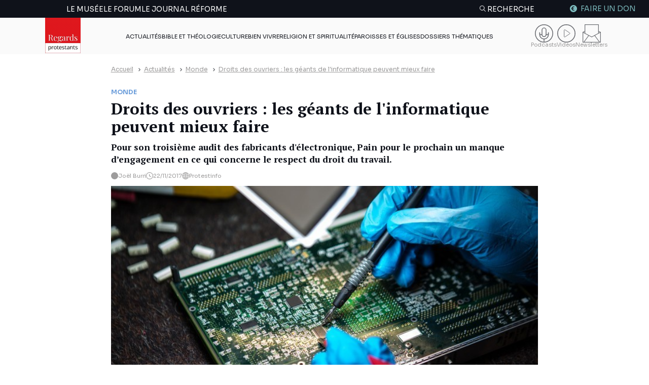

--- FILE ---
content_type: text/css; charset=utf-8
request_url: https://regardsprotestants.com/wp-content/cache/background-css/1/regardsprotestants.com/wp-content/cache/min/1/wp-content/themes/repro-prod/dist/assets/css/style.css?ver=1767880685&wpr_t=1768514744
body_size: 36260
content:
@charset "UTF-8";*,*:before,*:after{box-sizing:border-box}html,body,div,span,object,iframe,figure,h1,h2,h3,h4,h5,h6,p,blockquote,pre,a,code,em,img,small,strike,strong,sub,sup,tt,b,u,i,ol,ul,li,fieldset,form,label,table,caption,tbody,tfoot,thead,tr,th,td,main,canvas,embed,footer,header,nav,section,video{margin:0;padding:0;font:inherit;vertical-align:baseline;border:0;text-rendering:optimizeLegibility;-webkit-font-smoothing:antialiased;text-size-adjust:none}footer,header,nav,section,main{display:block}body{line-height:1}ol,ul{list-style:none}blockquote,q{quotes:none}blockquote:before,blockquote:after,q:before,q:after{content:"";content:none}table{border-spacing:0;border-collapse:collapse}input{border-radius:0;-webkit-appearance:none}img{max-width:100%;width:100%;height:auto}.primary{color:#0f121a}.bg-primary{background-color:#0f121a}.bg-lg-primary{background-color:transparent}@media all and (min-width:1064px){.bg-lg-primary{background-color:#0f121a}}.bg-primary-0{background-color:#0f121a00}.bg-primary-5{background-color:#0f121a0d}.bg-primary-10{background-color:#0f121a1a}.bg-primary-15{background-color:#0f121a26}.bg-primary-20{background-color:#0f121a33}.bg-primary-25{background-color:#0f121a40}.bg-primary-30{background-color:#0f121a4d}.bg-primary-35{background-color:#0f121a59}.bg-primary-40{background-color:#0f121a66}.bg-primary-45{background-color:#0f121a73}.bg-primary-50{background-color:#0f121a80}.bg-primary-55{background-color:#0f121a8c}.bg-primary-60{background-color:#0f121a99}.bg-primary-65{background-color:#0f121aa6}.bg-primary-70{background-color:#0f121ab3}.bg-primary-75{background-color:#0f121abf}.bg-primary-80{background-color:#0f121acc}.bg-primary-85{background-color:#0f121ad9}.bg-primary-90{background-color:#0f121ae6}.bg-primary-95{background-color:#0f121af2}.bg-primary-100{background-color:#0f121a}.border-primary{border-color:#0f121a}.shadow-primary{box-shadow:0 .313rem 1rem #0f121a26}.shadow-lg-primary{box-shadow:none}@media all and (min-width:1064px){.shadow-lg-primary{box-shadow:0 .188rem .375rem #0f121a26}}.secondary{color:#de1f1f}.bg-secondary{background-color:#de1f1f}.bg-lg-secondary{background-color:transparent}@media all and (min-width:1064px){.bg-lg-secondary{background-color:#de1f1f}}.bg-secondary-0{background-color:#de1f1f00}.bg-secondary-5{background-color:#de1f1f0d}.bg-secondary-10{background-color:#de1f1f1a}.bg-secondary-15{background-color:#de1f1f26}.bg-secondary-20{background-color:#de1f1f33}.bg-secondary-25{background-color:#de1f1f40}.bg-secondary-30{background-color:#de1f1f4d}.bg-secondary-35{background-color:#de1f1f59}.bg-secondary-40{background-color:#de1f1f66}.bg-secondary-45{background-color:#de1f1f73}.bg-secondary-50{background-color:#de1f1f80}.bg-secondary-55{background-color:#de1f1f8c}.bg-secondary-60{background-color:#de1f1f99}.bg-secondary-65{background-color:#de1f1fa6}.bg-secondary-70{background-color:#de1f1fb3}.bg-secondary-75{background-color:#de1f1fbf}.bg-secondary-80{background-color:#de1f1fcc}.bg-secondary-85{background-color:#de1f1fd9}.bg-secondary-90{background-color:#de1f1fe6}.bg-secondary-95{background-color:#de1f1ff2}.bg-secondary-100{background-color:#de1f1f}.border-secondary{border-color:#de1f1f}.shadow-secondary{box-shadow:0 .313rem 1rem #de1f1f26}.shadow-lg-secondary{box-shadow:none}@media all and (min-width:1064px){.shadow-lg-secondary{box-shadow:0 .188rem .375rem #de1f1f26}}.blue,.ais-Stats-text{color:#6e9fdb}.bg-blue{background-color:#6e9fdb}.bg-lg-blue{background-color:transparent}@media all and (min-width:1064px){.bg-lg-blue{background-color:#6e9fdb}}.bg-blue-0{background-color:#6e9fdb00}.bg-blue-5{background-color:#6e9fdb0d}.bg-blue-10{background-color:#6e9fdb1a}.bg-blue-15{background-color:#6e9fdb26}.bg-blue-20{background-color:#6e9fdb33}.bg-blue-25{background-color:#6e9fdb40}.bg-blue-30{background-color:#6e9fdb4d}.bg-blue-35{background-color:#6e9fdb59}.bg-blue-40{background-color:#6e9fdb66}.bg-blue-45{background-color:#6e9fdb73}.bg-blue-50{background-color:#6e9fdb80}.bg-blue-55{background-color:#6e9fdb8c}.bg-blue-60{background-color:#6e9fdb99}.bg-blue-65{background-color:#6e9fdba6}.bg-blue-70{background-color:#6e9fdbb3}.bg-blue-75{background-color:#6e9fdbbf}.bg-blue-80{background-color:#6e9fdbcc}.bg-blue-85{background-color:#6e9fdbd9}.bg-blue-90{background-color:#6e9fdbe6}.bg-blue-95{background-color:#6e9fdbf2}.bg-blue-100{background-color:#6e9fdb}.border-blue{border-color:#6e9fdb}.shadow-blue{box-shadow:0 .313rem 1rem #6e9fdb26}.shadow-lg-blue{box-shadow:none}@media all and (min-width:1064px){.shadow-lg-blue{box-shadow:0 .188rem .375rem #6e9fdb26}}.darkblue{color:#24627c}.bg-darkblue{background-color:#24627c}.bg-lg-darkblue{background-color:transparent}@media all and (min-width:1064px){.bg-lg-darkblue{background-color:#24627c}}.bg-darkblue-0{background-color:#24627c00}.bg-darkblue-5{background-color:#24627c0d}.bg-darkblue-10{background-color:#24627c1a}.bg-darkblue-15{background-color:#24627c26}.bg-darkblue-20{background-color:#24627c33}.bg-darkblue-25{background-color:#24627c40}.bg-darkblue-30{background-color:#24627c4d}.bg-darkblue-35{background-color:#24627c59}.bg-darkblue-40{background-color:#24627c66}.bg-darkblue-45{background-color:#24627c73}.bg-darkblue-50{background-color:#24627c80}.bg-darkblue-55{background-color:#24627c8c}.bg-darkblue-60{background-color:#24627c99}.bg-darkblue-65{background-color:#24627ca6}.bg-darkblue-70{background-color:#24627cb3}.bg-darkblue-75{background-color:#24627cbf}.bg-darkblue-80{background-color:#24627ccc}.bg-darkblue-85{background-color:#24627cd9}.bg-darkblue-90{background-color:#24627ce6}.bg-darkblue-95{background-color:#24627cf2}.bg-darkblue-100{background-color:#24627c}.border-darkblue{border-color:#24627c}.shadow-darkblue{box-shadow:0 .313rem 1rem #24627c26}.shadow-lg-darkblue{box-shadow:none}@media all and (min-width:1064px){.shadow-lg-darkblue{box-shadow:0 .188rem .375rem #24627c26}}.red{color:#de1f1f}.bg-red{background-color:#de1f1f}.bg-lg-red{background-color:transparent}@media all and (min-width:1064px){.bg-lg-red{background-color:#de1f1f}}.bg-red-0{background-color:#de1f1f00}.bg-red-5{background-color:#de1f1f0d}.bg-red-10{background-color:#de1f1f1a}.bg-red-15{background-color:#de1f1f26}.bg-red-20{background-color:#de1f1f33}.bg-red-25{background-color:#de1f1f40}.bg-red-30{background-color:#de1f1f4d}.bg-red-35{background-color:#de1f1f59}.bg-red-40{background-color:#de1f1f66}.bg-red-45{background-color:#de1f1f73}.bg-red-50{background-color:#de1f1f80}.bg-red-55{background-color:#de1f1f8c}.bg-red-60{background-color:#de1f1f99}.bg-red-65{background-color:#de1f1fa6}.bg-red-70{background-color:#de1f1fb3}.bg-red-75{background-color:#de1f1fbf}.bg-red-80{background-color:#de1f1fcc}.bg-red-85{background-color:#de1f1fd9}.bg-red-90{background-color:#de1f1fe6}.bg-red-95{background-color:#de1f1ff2}.bg-red-100{background-color:#de1f1f}.border-red{border-color:#de1f1f}.shadow-red{box-shadow:0 .313rem 1rem #de1f1f26}.shadow-lg-red{box-shadow:none}@media all and (min-width:1064px){.shadow-lg-red{box-shadow:0 .188rem .375rem #de1f1f26}}.minth{color:#7dbbbe}.bg-minth{background-color:#7dbbbe}.bg-lg-minth{background-color:transparent}@media all and (min-width:1064px){.bg-lg-minth{background-color:#7dbbbe}}.bg-minth-0{background-color:#7dbbbe00}.bg-minth-5{background-color:#7dbbbe0d}.bg-minth-10{background-color:#7dbbbe1a}.bg-minth-15{background-color:#7dbbbe26}.bg-minth-20{background-color:#7dbbbe33}.bg-minth-25{background-color:#7dbbbe40}.bg-minth-30{background-color:#7dbbbe4d}.bg-minth-35{background-color:#7dbbbe59}.bg-minth-40{background-color:#7dbbbe66}.bg-minth-45{background-color:#7dbbbe73}.bg-minth-50{background-color:#7dbbbe80}.bg-minth-55{background-color:#7dbbbe8c}.bg-minth-60{background-color:#7dbbbe99}.bg-minth-65{background-color:#7dbbbea6}.bg-minth-70{background-color:#7dbbbeb3}.bg-minth-75{background-color:#7dbbbebf}.bg-minth-80{background-color:#7dbbbecc}.bg-minth-85{background-color:#7dbbbed9}.bg-minth-90{background-color:#7dbbbee6}.bg-minth-95{background-color:#7dbbbef2}.bg-minth-100{background-color:#7dbbbe}.border-minth{border-color:#7dbbbe}.shadow-minth{box-shadow:0 .313rem 1rem #7dbbbe26}.shadow-lg-minth{box-shadow:none}@media all and (min-width:1064px){.shadow-lg-minth{box-shadow:0 .188rem .375rem #7dbbbe26}}.light{color:#fafafa}.bg-light{background-color:#fafafa}.bg-lg-light{background-color:transparent}@media all and (min-width:1064px){.bg-lg-light{background-color:#fafafa}}.bg-light-0{background-color:#fafafa00}.bg-light-5{background-color:#fafafa0d}.bg-light-10{background-color:#fafafa1a}.bg-light-15{background-color:#fafafa26}.bg-light-20{background-color:#fafafa33}.bg-light-25{background-color:#fafafa40}.bg-light-30{background-color:#fafafa4d}.bg-light-35{background-color:#fafafa59}.bg-light-40{background-color:#fafafa66}.bg-light-45{background-color:#fafafa73}.bg-light-50{background-color:#fafafa80}.bg-light-55{background-color:#fafafa8c}.bg-light-60{background-color:#fafafa99}.bg-light-65{background-color:#fafafaa6}.bg-light-70{background-color:#fafafab3}.bg-light-75{background-color:#fafafabf}.bg-light-80{background-color:#fafafacc}.bg-light-85{background-color:#fafafad9}.bg-light-90{background-color:#fafafae6}.bg-light-95{background-color:#fafafaf2}.bg-light-100{background-color:#fafafa}.border-light{border-color:#fafafa}.shadow-light{box-shadow:0 .313rem 1rem #fafafa26}.shadow-lg-light{box-shadow:none}@media all and (min-width:1064px){.shadow-lg-light{box-shadow:0 .188rem .375rem #fafafa26}}.light-clear{color:#fafafa05}.bg-light-clear{background-color:#fafafa05}.bg-lg-light-clear{background-color:transparent}@media all and (min-width:1064px){.bg-lg-light-clear{background-color:#fafafa05}}.bg-light-clear-0{background-color:#fafafa00}.bg-light-clear-5{background-color:#fafafa0d}.bg-light-clear-10{background-color:#fafafa1a}.bg-light-clear-15{background-color:#fafafa26}.bg-light-clear-20{background-color:#fafafa33}.bg-light-clear-25{background-color:#fafafa40}.bg-light-clear-30{background-color:#fafafa4d}.bg-light-clear-35{background-color:#fafafa59}.bg-light-clear-40{background-color:#fafafa66}.bg-light-clear-45{background-color:#fafafa73}.bg-light-clear-50{background-color:#fafafa80}.bg-light-clear-55{background-color:#fafafa8c}.bg-light-clear-60{background-color:#fafafa99}.bg-light-clear-65{background-color:#fafafaa6}.bg-light-clear-70{background-color:#fafafab3}.bg-light-clear-75{background-color:#fafafabf}.bg-light-clear-80{background-color:#fafafacc}.bg-light-clear-85{background-color:#fafafad9}.bg-light-clear-90{background-color:#fafafae6}.bg-light-clear-95{background-color:#fafafaf2}.bg-light-clear-100{background-color:#fafafa}.border-light-clear{border-color:#fafafa05}.shadow-light-clear{box-shadow:0 .313rem 1rem #fafafa26}.shadow-lg-light-clear{box-shadow:none}@media all and (min-width:1064px){.shadow-lg-light-clear{box-shadow:0 .188rem .375rem #fafafa26}}.gray{color:#9d9c9c}.bg-gray{background-color:#9d9c9c}.bg-lg-gray{background-color:transparent}@media all and (min-width:1064px){.bg-lg-gray{background-color:#9d9c9c}}.bg-gray-0{background-color:#9d9c9c00}.bg-gray-5{background-color:#9d9c9c0d}.bg-gray-10{background-color:#9d9c9c1a}.bg-gray-15{background-color:#9d9c9c26}.bg-gray-20{background-color:#9d9c9c33}.bg-gray-25{background-color:#9d9c9c40}.bg-gray-30{background-color:#9d9c9c4d}.bg-gray-35{background-color:#9d9c9c59}.bg-gray-40{background-color:#9d9c9c66}.bg-gray-45{background-color:#9d9c9c73}.bg-gray-50{background-color:#9d9c9c80}.bg-gray-55{background-color:#9d9c9c8c}.bg-gray-60{background-color:#9d9c9c99}.bg-gray-65{background-color:#9d9c9ca6}.bg-gray-70{background-color:#9d9c9cb3}.bg-gray-75{background-color:#9d9c9cbf}.bg-gray-80{background-color:#9d9c9ccc}.bg-gray-85{background-color:#9d9c9cd9}.bg-gray-90{background-color:#9d9c9ce6}.bg-gray-95{background-color:#9d9c9cf2}.bg-gray-100{background-color:#9d9c9c}.border-gray{border-color:#9d9c9c}.shadow-gray{box-shadow:0 .313rem 1rem #9d9c9c26}.shadow-lg-gray{box-shadow:none}@media all and (min-width:1064px){.shadow-lg-gray{box-shadow:0 .188rem .375rem #9d9c9c26}}.lightgray{color:#d0d0d0}.bg-lightgray{background-color:#d0d0d0}.bg-lg-lightgray{background-color:transparent}@media all and (min-width:1064px){.bg-lg-lightgray{background-color:#d0d0d0}}.bg-lightgray-0{background-color:#d0d0d000}.bg-lightgray-5{background-color:#d0d0d00d}.bg-lightgray-10{background-color:#d0d0d01a}.bg-lightgray-15{background-color:#d0d0d026}.bg-lightgray-20{background-color:#d0d0d033}.bg-lightgray-25{background-color:#d0d0d040}.bg-lightgray-30{background-color:#d0d0d04d}.bg-lightgray-35{background-color:#d0d0d059}.bg-lightgray-40{background-color:#d0d0d066}.bg-lightgray-45{background-color:#d0d0d073}.bg-lightgray-50{background-color:#d0d0d080}.bg-lightgray-55{background-color:#d0d0d08c}.bg-lightgray-60{background-color:#d0d0d099}.bg-lightgray-65{background-color:#d0d0d0a6}.bg-lightgray-70{background-color:#d0d0d0b3}.bg-lightgray-75{background-color:#d0d0d0bf}.bg-lightgray-80{background-color:#d0d0d0cc}.bg-lightgray-85{background-color:#d0d0d0d9}.bg-lightgray-90{background-color:#d0d0d0e6}.bg-lightgray-95{background-color:#d0d0d0f2}.bg-lightgray-100{background-color:#d0d0d0}.border-lightgray{border-color:#d0d0d0}.shadow-lightgray{box-shadow:0 .313rem 1rem #d0d0d026}.shadow-lg-lightgray{box-shadow:none}@media all and (min-width:1064px){.shadow-lg-lightgray{box-shadow:0 .188rem .375rem #d0d0d026}}.medium{color:#707070}.bg-medium{background-color:#707070}.bg-lg-medium{background-color:transparent}@media all and (min-width:1064px){.bg-lg-medium{background-color:#707070}}.bg-medium-0{background-color:#70707000}.bg-medium-5{background-color:#7070700d}.bg-medium-10{background-color:#7070701a}.bg-medium-15{background-color:#70707026}.bg-medium-20{background-color:#70707033}.bg-medium-25{background-color:#70707040}.bg-medium-30{background-color:#7070704d}.bg-medium-35{background-color:#70707059}.bg-medium-40{background-color:#70707066}.bg-medium-45{background-color:#70707073}.bg-medium-50{background-color:#70707080}.bg-medium-55{background-color:#7070708c}.bg-medium-60{background-color:#70707099}.bg-medium-65{background-color:#707070a6}.bg-medium-70{background-color:#707070b3}.bg-medium-75{background-color:#707070bf}.bg-medium-80{background-color:#707070cc}.bg-medium-85{background-color:#707070d9}.bg-medium-90{background-color:#707070e6}.bg-medium-95{background-color:#707070f2}.bg-medium-100{background-color:#707070}.border-medium{border-color:#707070}.shadow-medium{box-shadow:0 .313rem 1rem #70707026}.shadow-lg-medium{box-shadow:none}@media all and (min-width:1064px){.shadow-lg-medium{box-shadow:0 .188rem .375rem #70707026}}.dark-medium{color:#6d6f74}.bg-dark-medium{background-color:#6d6f74}.bg-lg-dark-medium{background-color:transparent}@media all and (min-width:1064px){.bg-lg-dark-medium{background-color:#6d6f74}}.bg-dark-medium-0{background-color:#6d6f7400}.bg-dark-medium-5{background-color:#6d6f740d}.bg-dark-medium-10{background-color:#6d6f741a}.bg-dark-medium-15{background-color:#6d6f7426}.bg-dark-medium-20{background-color:#6d6f7433}.bg-dark-medium-25{background-color:#6d6f7440}.bg-dark-medium-30{background-color:#6d6f744d}.bg-dark-medium-35{background-color:#6d6f7459}.bg-dark-medium-40{background-color:#6d6f7466}.bg-dark-medium-45{background-color:#6d6f7473}.bg-dark-medium-50{background-color:#6d6f7480}.bg-dark-medium-55{background-color:#6d6f748c}.bg-dark-medium-60{background-color:#6d6f7499}.bg-dark-medium-65{background-color:#6d6f74a6}.bg-dark-medium-70{background-color:#6d6f74b3}.bg-dark-medium-75{background-color:#6d6f74bf}.bg-dark-medium-80{background-color:#6d6f74cc}.bg-dark-medium-85{background-color:#6d6f74d9}.bg-dark-medium-90{background-color:#6d6f74e6}.bg-dark-medium-95{background-color:#6d6f74f2}.bg-dark-medium-100{background-color:#6d6f74}.border-dark-medium{border-color:#6d6f74}.shadow-dark-medium{box-shadow:0 .313rem 1rem #6d6f7426}.shadow-lg-dark-medium{box-shadow:none}@media all and (min-width:1064px){.shadow-lg-dark-medium{box-shadow:0 .188rem .375rem #6d6f7426}}.white{color:#fff}.bg-white{background-color:#fff}.bg-lg-white{background-color:transparent}@media all and (min-width:1064px){.bg-lg-white{background-color:#fff}}.bg-white-0{background-color:#fff0}.bg-white-5{background-color:#ffffff0d}.bg-white-10{background-color:#ffffff1a}.bg-white-15{background-color:#ffffff26}.bg-white-20{background-color:#fff3}.bg-white-25{background-color:#ffffff40}.bg-white-30{background-color:#ffffff4d}.bg-white-35{background-color:#ffffff59}.bg-white-40{background-color:#fff6}.bg-white-45{background-color:#ffffff73}.bg-white-50{background-color:#ffffff80}.bg-white-55{background-color:#ffffff8c}.bg-white-60{background-color:#fff9}.bg-white-65{background-color:#ffffffa6}.bg-white-70{background-color:#ffffffb3}.bg-white-75{background-color:#ffffffbf}.bg-white-80{background-color:#fffc}.bg-white-85{background-color:#ffffffd9}.bg-white-90{background-color:#ffffffe6}.bg-white-95{background-color:#fffffff2}.bg-white-100{background-color:#fff}.border-white{border-color:#fff}.shadow-white{box-shadow:0 .313rem 1rem #ffffff26}.shadow-lg-white{box-shadow:none}@media all and (min-width:1064px){.shadow-lg-white{box-shadow:0 .188rem .375rem #ffffff26}}.black{color:#0f121a}.bg-black{background-color:#0f121a}.bg-lg-black{background-color:transparent}@media all and (min-width:1064px){.bg-lg-black{background-color:#0f121a}}.bg-black-0{background-color:#0f121a00}.bg-black-5{background-color:#0f121a0d}.bg-black-10{background-color:#0f121a1a}.bg-black-15{background-color:#0f121a26}.bg-black-20{background-color:#0f121a33}.bg-black-25{background-color:#0f121a40}.bg-black-30{background-color:#0f121a4d}.bg-black-35{background-color:#0f121a59}.bg-black-40{background-color:#0f121a66}.bg-black-45{background-color:#0f121a73}.bg-black-50{background-color:#0f121a80}.bg-black-55{background-color:#0f121a8c}.bg-black-60{background-color:#0f121a99}.bg-black-65{background-color:#0f121aa6}.bg-black-70{background-color:#0f121ab3}.bg-black-75{background-color:#0f121abf}.bg-black-80{background-color:#0f121acc}.bg-black-85{background-color:#0f121ad9}.bg-black-90{background-color:#0f121ae6}.bg-black-95{background-color:#0f121af2}.bg-black-100{background-color:#0f121a}.border-black{border-color:#0f121a}.shadow-black{box-shadow:0 .313rem 1rem #0f121a26}.shadow-lg-black{box-shadow:none}@media all and (min-width:1064px){.shadow-lg-black{box-shadow:0 .188rem .375rem #0f121a26}}.light-dark{color:#27292e}.bg-light-dark{background-color:#27292e}.bg-lg-light-dark{background-color:transparent}@media all and (min-width:1064px){.bg-lg-light-dark{background-color:#27292e}}.bg-light-dark-0{background-color:#27292e00}.bg-light-dark-5{background-color:#27292e0d}.bg-light-dark-10{background-color:#27292e1a}.bg-light-dark-15{background-color:#27292e26}.bg-light-dark-20{background-color:#27292e33}.bg-light-dark-25{background-color:#27292e40}.bg-light-dark-30{background-color:#27292e4d}.bg-light-dark-35{background-color:#27292e59}.bg-light-dark-40{background-color:#27292e66}.bg-light-dark-45{background-color:#27292e73}.bg-light-dark-50{background-color:#27292e80}.bg-light-dark-55{background-color:#27292e8c}.bg-light-dark-60{background-color:#27292e99}.bg-light-dark-65{background-color:#27292ea6}.bg-light-dark-70{background-color:#27292eb3}.bg-light-dark-75{background-color:#27292ebf}.bg-light-dark-80{background-color:#27292ecc}.bg-light-dark-85{background-color:#27292ed9}.bg-light-dark-90{background-color:#27292ee6}.bg-light-dark-95{background-color:#27292ef2}.bg-light-dark-100{background-color:#27292e}.border-light-dark{border-color:#27292e}.shadow-light-dark{box-shadow:0 .313rem 1rem #27292e26}.shadow-lg-light-dark{box-shadow:none}@media all and (min-width:1064px){.shadow-lg-light-dark{box-shadow:0 .188rem .375rem #27292e26}}.shadow-none{box-shadow:0 0 #0f121a00}.bg-noise{background-image:var(--wpr-bg-0de847d6-6279-41ce-9414-fcc3f7d52161);background-repeat:repeat}.mt-xxxl{margin-top:5rem}.mb-xxxl{margin-bottom:5rem}.ml-xxxl{margin-left:5rem}.mr-xxxl{margin-right:5rem}.m-xxxl{margin:5rem}.m-y-xxxl{margin-top:5rem;margin-bottom:5rem}.m-x-xxxl{margin-left:5rem;margin-right:5rem}.pt-xxxl{padding-top:5rem}.pb-xxxl{padding-bottom:5rem}.pl-xxxl{padding-left:5rem}.pr-xxxl{padding-right:5rem}.p-xxxl{padding:5rem}.p-y-xxxl{padding-top:5rem;padding-bottom:5rem}.p-x-xxxl{padding-left:5rem;padding-right:5rem}.mt-xxl{margin-top:3.75rem}.mb-xxl{margin-bottom:3.75rem}.ml-xxl{margin-left:3.75rem}.mr-xxl{margin-right:3.75rem}.m-xxl{margin:3.75rem}.m-y-xxl{margin-top:3.75rem;margin-bottom:3.75rem}.m-x-xxl{margin-left:3.75rem;margin-right:3.75rem}.pt-xxl{padding-top:3.75rem}.pb-xxl{padding-bottom:3.75rem}.pl-xxl{padding-left:3.75rem}.pr-xxl{padding-right:3.75rem}.p-xxl{padding:3.75rem}.p-y-xxl{padding-top:3.75rem;padding-bottom:3.75rem}.p-x-xxl{padding-left:3.75rem;padding-right:3.75rem}.mt-xl{margin-top:2.5rem}.mb-xl,.algolia-search-box-wrapper{margin-bottom:2.5rem}.ml-xl{margin-left:2.5rem}.mr-xl{margin-right:2.5rem}.m-xl{margin:2.5rem}.m-y-xl{margin-top:2.5rem;margin-bottom:2.5rem}.m-x-xl{margin-left:2.5rem;margin-right:2.5rem}.pt-xl{padding-top:2.5rem}.pb-xl{padding-bottom:2.5rem}.pl-xl{padding-left:2.5rem}.pr-xl{padding-right:2.5rem}.p-xl{padding:2.5rem}.p-y-xl{padding-top:2.5rem;padding-bottom:2.5rem}.p-x-xl{padding-left:2.5rem;padding-right:2.5rem}.mt-lg{margin-top:1.875rem}.mb-lg{margin-bottom:1.875rem}.ml-lg{margin-left:1.875rem}.mr-lg{margin-right:1.875rem}.m-lg{margin:1.875rem}.m-y-lg{margin-top:1.875rem;margin-bottom:1.875rem}.m-x-lg{margin-left:1.875rem;margin-right:1.875rem}.pt-lg{padding-top:1.875rem}.pb-lg{padding-bottom:1.875rem}.pl-lg{padding-left:1.875rem}.pr-lg{padding-right:1.875rem}.p-lg{padding:1.875rem}.p-y-lg{padding-top:1.875rem;padding-bottom:1.875rem}.p-x-lg{padding-left:1.875rem;padding-right:1.875rem}.mt-xmd{margin-top:1.563rem}.mb-xmd{margin-bottom:1.563rem}.ml-xmd{margin-left:1.563rem}.mr-xmd{margin-right:1.563rem}.m-xmd{margin:1.563rem}.m-y-xmd{margin-top:1.563rem;margin-bottom:1.563rem}.m-x-xmd{margin-left:1.563rem;margin-right:1.563rem}.pt-xmd{padding-top:1.563rem}.pb-xmd{padding-bottom:1.563rem}.pl-xmd{padding-left:1.563rem}.pr-xmd{padding-right:1.563rem}.p-xmd{padding:1.563rem}.p-y-xmd{padding-top:1.563rem;padding-bottom:1.563rem}.p-x-xmd{padding-left:1.563rem;padding-right:1.563rem}.mt-md{margin-top:1.25rem}.mb-md{margin-bottom:1.25rem}.ml-md{margin-left:1.25rem}.mr-md{margin-right:1.25rem}.m-md{margin:1.25rem}.m-y-md{margin-top:1.25rem;margin-bottom:1.25rem}.m-x-md{margin-left:1.25rem;margin-right:1.25rem}.pt-md{padding-top:1.25rem}.pb-md{padding-bottom:1.25rem}.pl-md{padding-left:1.25rem}.pr-md{padding-right:1.25rem}.p-md{padding:1.25rem}.p-y-md{padding-top:1.25rem;padding-bottom:1.25rem}.p-x-md{padding-left:1.25rem;padding-right:1.25rem}.mt-sm,.dossier--desc{margin-top:.8754rem}.mb-sm{margin-bottom:.8754rem}.ml-sm{margin-left:.8754rem}.mr-sm{margin-right:.8754rem}.m-sm{margin:.8754rem}.m-y-sm{margin-top:.8754rem;margin-bottom:.8754rem}.m-x-sm{margin-left:.8754rem;margin-right:.8754rem}.pt-sm{padding-top:.8754rem}.pb-sm{padding-bottom:.8754rem}.pl-sm{padding-left:.8754rem}.pr-sm{padding-right:.8754rem}.p-sm{padding:.8754rem}.p-y-sm{padding-top:.8754rem;padding-bottom:.8754rem}.p-x-sm{padding-left:.8754rem;padding-right:.8754rem}.mt-xs{margin-top:.75rem}.mb-xs{margin-bottom:.75rem}.ml-xs{margin-left:.75rem}.mr-xs{margin-right:.75rem}.m-xs{margin:.75rem}.m-y-xs{margin-top:.75rem;margin-bottom:.75rem}.m-x-xs{margin-left:.75rem;margin-right:.75rem}.pt-xs{padding-top:.75rem}.pb-xs{padding-bottom:.75rem}.pl-xs{padding-left:.75rem}.pr-xs{padding-right:.75rem}.p-xs{padding:.75rem}.p-y-xs{padding-top:.75rem;padding-bottom:.75rem}.p-x-xs{padding-left:.75rem;padding-right:.75rem}.mt-xxs{margin-top:.625rem}.mb-xxs{margin-bottom:.625rem}.ml-xxs{margin-left:.625rem}.mr-xxs{margin-right:.625rem}.m-xxs{margin:.625rem}.m-y-xxs{margin-top:.625rem;margin-bottom:.625rem}.m-x-xxs{margin-left:.625rem;margin-right:.625rem}.pt-xxs{padding-top:.625rem}.pb-xxs{padding-bottom:.625rem}.pl-xxs{padding-left:.625rem}.pr-xxs{padding-right:.625rem}.p-xxs{padding:.625rem}.p-y-xxs{padding-top:.625rem;padding-bottom:.625rem}.p-x-xxs{padding-left:.625rem;padding-right:.625rem}.mt-xxxs{margin-top:.5rem}.mb-xxxs{margin-bottom:.5rem}.ml-xxxs{margin-left:.5rem}.mr-xxxs{margin-right:.5rem}.m-xxxs{margin:.5rem}.m-y-xxxs{margin-top:.5rem;margin-bottom:.5rem}.m-x-xxxs{margin-left:.5rem;margin-right:.5rem}.pt-xxxs{padding-top:.5rem}.pb-xxxs{padding-bottom:.5rem}.pl-xxxs{padding-left:.5rem}.pr-xxxs{padding-right:.5rem}.p-xxxs{padding:.5rem}.p-y-xxxs{padding-top:.5rem;padding-bottom:.5rem}.p-x-xxxs{padding-left:.5rem;padding-right:.5rem}.mt-interligne{margin-top:.2rem}.mb-interligne{margin-bottom:.2rem}.ml-interligne{margin-left:.2rem}.mr-interligne{margin-right:.2rem}.m-interligne{margin:.2rem}.m-y-interligne{margin-top:.2rem;margin-bottom:.2rem}.m-x-interligne{margin-left:.2rem;margin-right:.2rem}.pt-interligne{padding-top:.2rem}.pb-interligne{padding-bottom:.2rem}.pl-interligne{padding-left:.2rem}.pr-interligne{padding-right:.2rem}.p-interligne{padding:.2rem}.p-y-interligne{padding-top:.2rem;padding-bottom:.2rem}.p-x-interligne{padding-left:.2rem;padding-right:.2rem}.fixed-height{overflow:auto;height:100%;max-height:50vh}.w-100{width:100%}.block{display:block}@media all and (max-width:539px){.mobile-pb-xl{padding-bottom:1.75rem}.p-y-xxxl{padding-top:2rem;padding-bottom:2rem}.p-y-xxl{padding-top:1.75rem;padding-bottom:1.75rem}.p-y-xl{padding-top:1.25rem;padding-bottom:1.25rem}.m-y-xxxl{margin-top:2rem;margin-bottom:2rem}.m-y-xxl{margin-top:1.75rem;margin-bottom:1.75rem}.m-y-xl{margin-top:1.25rem;margin-bottom:1.25rem}.mt-xxxl{margin-top:2rem}.mb-xxxl{margin-bottom:2rem}.mt-xxl{margin-top:1.75rem}.mb-xxl{margin-bottom:1.75rem}.pt-xxxl{padding-top:2rem}.pb-xxxl{padding-bottom:2rem}.pt-xxl{padding-top:1.75rem}.pb-xxl{padding-bottom:1.75rem}}.grid,.media-category-list-more .alm-reveal{display:grid;align-content:center;justify-content:center;grid-template-columns:repeat(var(--grid-col-number),var(--grid-col));width:100%;margin-right:auto;margin-left:auto;grid-gap:var(--grid-gutter)}.grid-flex{display:flex;flex-wrap:wrap;justify-content:center;gap:var(--grid-gutter);margin-right:auto;margin-left:auto}@media all and (min-width:769px){.grid-flex{width:var(--container-width)}}.grid-flex [class^=col]{margin-right:0}.grid .flex,.media-category-list-more .alm-reveal .flex{display:flex;gap:var(--grid-gutter)}@media all and (min-width:769px){.grid,.media-category-list-more .alm-reveal{width:var(--container-width)}}.grid .va-center,.media-category-list-more .alm-reveal .va-center{align-self:center}.grid .va-top,.media-category-list-more .alm-reveal .va-top{align-self:flex-start}.grid .va-bottom,.media-category-list-more .alm-reveal .va-bottom{align-self:flex-end}.grid .jc-left,.media-category-list-more .alm-reveal .jc-left{justify-content:left}.grid .jc-center,.media-category-list-more .alm-reveal .jc-center{justify-content:center}.grid .jc-right,.media-category-list-more .alm-reveal .jc-right{justify-content:right}.grid .space-between,.media-category-list-more .alm-reveal .space-between{justify-content:space-between}.grid .space-around,.media-category-list-more .alm-reveal .space-around{justify-content:space-around}.grid .space-evenly,.media-category-list-more .alm-reveal .space-evenly{justify-content:space-evenly}.grid .col-1,.media-category-list-more .alm-reveal .col-1{grid-column:span 1}.grid .col-start-1,.media-category-list-more .alm-reveal .col-start-1{grid-column-start:1}.grid .col-end-1,.media-category-list-more .alm-reveal .col-end-1{grid-column-end:1}.grid .col-2,.media-category-list-more .alm-reveal .col-2{grid-column:span 2}.grid .col-start-2,.media-category-list-more .alm-reveal .col-start-2{grid-column-start:2}.grid .col-end-2,.media-category-list-more .alm-reveal .col-end-2{grid-column-end:2}.grid .col-3,.media-category-list-more .alm-reveal .col-3{grid-column:span 3}.grid .col-start-3,.media-category-list-more .alm-reveal .col-start-3{grid-column-start:3}.grid .col-end-3,.media-category-list-more .alm-reveal .col-end-3{grid-column-end:3}.grid .col-4,.media-category-list-more .alm-reveal .col-4{grid-column:span 4}.grid .col-start-4,.media-category-list-more .alm-reveal .col-start-4{grid-column-start:4}.grid .col-end-4,.media-category-list-more .alm-reveal .col-end-4{grid-column-end:4}.grid .col-5,.media-category-list-more .alm-reveal .col-5{grid-column:span 5}.grid .col-start-5,.media-category-list-more .alm-reveal .col-start-5{grid-column-start:5}.grid .col-end-5,.media-category-list-more .alm-reveal .col-end-5{grid-column-end:5}.grid .col-6,.media-category-list-more .alm-reveal .col-6{grid-column:span 6}.grid .col-start-6,.media-category-list-more .alm-reveal .col-start-6{grid-column-start:6}.grid .col-end-6,.media-category-list-more .alm-reveal .col-end-6{grid-column-end:6}.grid .col-7,.media-category-list-more .alm-reveal .col-7{grid-column:span 7}.grid .col-start-7,.media-category-list-more .alm-reveal .col-start-7{grid-column-start:7}.grid .col-end-7,.media-category-list-more .alm-reveal .col-end-7{grid-column-end:7}.grid .col-8,.media-category-list-more .alm-reveal .col-8{grid-column:span 8}.grid .col-start-8,.media-category-list-more .alm-reveal .col-start-8{grid-column-start:8}.grid .col-end-8,.media-category-list-more .alm-reveal .col-end-8{grid-column-end:8}.grid .col-9,.media-category-list-more .alm-reveal .col-9{grid-column:span 9}.grid .col-start-9,.media-category-list-more .alm-reveal .col-start-9{grid-column-start:9}.grid .col-end-9,.media-category-list-more .alm-reveal .col-end-9{grid-column-end:9}.grid .col-10,.media-category-list-more .alm-reveal .col-10{grid-column:span 10}.grid .col-start-10,.media-category-list-more .alm-reveal .col-start-10{grid-column-start:10}.grid .col-end-10,.media-category-list-more .alm-reveal .col-end-10{grid-column-end:10}.grid .col-11,.media-category-list-more .alm-reveal .col-11{grid-column:span 11}.grid .col-start-11,.media-category-list-more .alm-reveal .col-start-11{grid-column-start:11}.grid .col-end-11,.media-category-list-more .alm-reveal .col-end-11{grid-column-end:11}.grid .col-12,.media-category-list-more .alm-reveal .col-12{grid-column:span 12}.grid .col-start-12,.media-category-list-more .alm-reveal .col-start-12{grid-column-start:12}.grid .col-end-12,.media-category-list-more .alm-reveal .col-end-12{grid-column-end:12}.grid .col-13,.media-category-list-more .alm-reveal .col-13{grid-column:span 13}.grid .col-start-13,.media-category-list-more .alm-reveal .col-start-13{grid-column-start:13}.grid .col-end-13,.media-category-list-more .alm-reveal .col-end-13{grid-column-end:13}@media all and (min-width:540px){.grid .col-sm-1,.media-category-list-more .alm-reveal .col-sm-1{grid-column:span 1}}@media all and (min-width:540px){.grid .col-sm-start-1,.media-category-list-more .alm-reveal .col-sm-start-1{grid-column-start:1}}@media all and (min-width:540px){.grid .col-sm-end-1,.media-category-list-more .alm-reveal .col-sm-end-1{grid-column-end:1}}@media all and (min-width:540px){.grid .col-sm-2,.media-category-list-more .alm-reveal .col-sm-2{grid-column:span 2}}@media all and (min-width:540px){.grid .col-sm-start-2,.media-category-list-more .alm-reveal .col-sm-start-2{grid-column-start:2}}@media all and (min-width:540px){.grid .col-sm-end-2,.media-category-list-more .alm-reveal .col-sm-end-2{grid-column-end:2}}@media all and (min-width:540px){.grid .col-sm-3,.media-category-list-more .alm-reveal .col-sm-3{grid-column:span 3}}@media all and (min-width:540px){.grid .col-sm-start-3,.media-category-list-more .alm-reveal .col-sm-start-3{grid-column-start:3}}@media all and (min-width:540px){.grid .col-sm-end-3,.media-category-list-more .alm-reveal .col-sm-end-3{grid-column-end:3}}@media all and (min-width:540px){.grid .col-sm-4,.media-category-list-more .alm-reveal .col-sm-4{grid-column:span 4}}@media all and (min-width:540px){.grid .col-sm-start-4,.media-category-list-more .alm-reveal .col-sm-start-4{grid-column-start:4}}@media all and (min-width:540px){.grid .col-sm-end-4,.media-category-list-more .alm-reveal .col-sm-end-4{grid-column-end:4}}@media all and (min-width:540px){.grid .col-sm-5,.media-category-list-more .alm-reveal .col-sm-5{grid-column:span 5}}@media all and (min-width:540px){.grid .col-sm-start-5,.media-category-list-more .alm-reveal .col-sm-start-5{grid-column-start:5}}@media all and (min-width:540px){.grid .col-sm-end-5,.media-category-list-more .alm-reveal .col-sm-end-5{grid-column-end:5}}@media all and (min-width:540px){.grid .col-sm-6,.media-category-list-more .alm-reveal .col-sm-6{grid-column:span 6}}@media all and (min-width:540px){.grid .col-sm-start-6,.media-category-list-more .alm-reveal .col-sm-start-6{grid-column-start:6}}@media all and (min-width:540px){.grid .col-sm-end-6,.media-category-list-more .alm-reveal .col-sm-end-6{grid-column-end:6}}@media all and (min-width:540px){.grid .col-sm-7,.media-category-list-more .alm-reveal .col-sm-7{grid-column:span 7}}@media all and (min-width:540px){.grid .col-sm-start-7,.media-category-list-more .alm-reveal .col-sm-start-7{grid-column-start:7}}@media all and (min-width:540px){.grid .col-sm-end-7,.media-category-list-more .alm-reveal .col-sm-end-7{grid-column-end:7}}@media all and (min-width:540px){.grid .col-sm-8,.media-category-list-more .alm-reveal .col-sm-8{grid-column:span 8}}@media all and (min-width:540px){.grid .col-sm-start-8,.media-category-list-more .alm-reveal .col-sm-start-8{grid-column-start:8}}@media all and (min-width:540px){.grid .col-sm-end-8,.media-category-list-more .alm-reveal .col-sm-end-8{grid-column-end:8}}@media all and (min-width:540px){.grid .col-sm-9,.media-category-list-more .alm-reveal .col-sm-9{grid-column:span 9}}@media all and (min-width:540px){.grid .col-sm-start-9,.media-category-list-more .alm-reveal .col-sm-start-9{grid-column-start:9}}@media all and (min-width:540px){.grid .col-sm-end-9,.media-category-list-more .alm-reveal .col-sm-end-9{grid-column-end:9}}@media all and (min-width:540px){.grid .col-sm-10,.media-category-list-more .alm-reveal .col-sm-10{grid-column:span 10}}@media all and (min-width:540px){.grid .col-sm-start-10,.media-category-list-more .alm-reveal .col-sm-start-10{grid-column-start:10}}@media all and (min-width:540px){.grid .col-sm-end-10,.media-category-list-more .alm-reveal .col-sm-end-10{grid-column-end:10}}@media all and (min-width:540px){.grid .col-sm-11,.media-category-list-more .alm-reveal .col-sm-11{grid-column:span 11}}@media all and (min-width:540px){.grid .col-sm-start-11,.media-category-list-more .alm-reveal .col-sm-start-11{grid-column-start:11}}@media all and (min-width:540px){.grid .col-sm-end-11,.media-category-list-more .alm-reveal .col-sm-end-11{grid-column-end:11}}@media all and (min-width:540px){.grid .col-sm-12,.media-category-list-more .alm-reveal .col-sm-12{grid-column:span 12}}@media all and (min-width:540px){.grid .col-sm-start-12,.media-category-list-more .alm-reveal .col-sm-start-12{grid-column-start:12}}@media all and (min-width:540px){.grid .col-sm-end-12,.media-category-list-more .alm-reveal .col-sm-end-12{grid-column-end:12}}@media all and (min-width:540px){.grid .col-sm-13,.media-category-list-more .alm-reveal .col-sm-13{grid-column:span 13}}@media all and (min-width:540px){.grid .col-sm-start-13,.media-category-list-more .alm-reveal .col-sm-start-13{grid-column-start:13}}@media all and (min-width:540px){.grid .col-sm-end-13,.media-category-list-more .alm-reveal .col-sm-end-13{grid-column-end:13}}@media all and (min-width:769px){.grid .col-md-1,.media-category-list-more .alm-reveal .col-md-1{grid-column:span 1}}@media all and (min-width:769px){.grid .col-md-start-1,.media-category-list-more .alm-reveal .col-md-start-1{grid-column-start:1}}@media all and (min-width:769px){.grid .col-md-end-1,.media-category-list-more .alm-reveal .col-md-end-1{grid-column-end:1}}@media all and (min-width:769px){.grid .col-md-2,.media-category-list-more .alm-reveal .col-md-2{grid-column:span 2}}@media all and (min-width:769px){.grid .col-md-start-2,.media-category-list-more .alm-reveal .col-md-start-2{grid-column-start:2}}@media all and (min-width:769px){.grid .col-md-end-2,.media-category-list-more .alm-reveal .col-md-end-2{grid-column-end:2}}@media all and (min-width:769px){.grid .col-md-3,.media-category-list-more .alm-reveal .col-md-3{grid-column:span 3}}@media all and (min-width:769px){.grid .col-md-start-3,.media-category-list-more .alm-reveal .col-md-start-3{grid-column-start:3}}@media all and (min-width:769px){.grid .col-md-end-3,.media-category-list-more .alm-reveal .col-md-end-3{grid-column-end:3}}@media all and (min-width:769px){.grid .col-md-4,.media-category-list-more .alm-reveal .col-md-4{grid-column:span 4}}@media all and (min-width:769px){.grid .col-md-start-4,.media-category-list-more .alm-reveal .col-md-start-4{grid-column-start:4}}@media all and (min-width:769px){.grid .col-md-end-4,.media-category-list-more .alm-reveal .col-md-end-4{grid-column-end:4}}@media all and (min-width:769px){.grid .col-md-5,.media-category-list-more .alm-reveal .col-md-5{grid-column:span 5}}@media all and (min-width:769px){.grid .col-md-start-5,.media-category-list-more .alm-reveal .col-md-start-5{grid-column-start:5}}@media all and (min-width:769px){.grid .col-md-end-5,.media-category-list-more .alm-reveal .col-md-end-5{grid-column-end:5}}@media all and (min-width:769px){.grid .col-md-6,.media-category-list-more .alm-reveal .col-md-6{grid-column:span 6}}@media all and (min-width:769px){.grid .col-md-start-6,.media-category-list-more .alm-reveal .col-md-start-6{grid-column-start:6}}@media all and (min-width:769px){.grid .col-md-end-6,.media-category-list-more .alm-reveal .col-md-end-6{grid-column-end:6}}@media all and (min-width:769px){.grid .col-md-7,.media-category-list-more .alm-reveal .col-md-7{grid-column:span 7}}@media all and (min-width:769px){.grid .col-md-start-7,.media-category-list-more .alm-reveal .col-md-start-7{grid-column-start:7}}@media all and (min-width:769px){.grid .col-md-end-7,.media-category-list-more .alm-reveal .col-md-end-7{grid-column-end:7}}@media all and (min-width:769px){.grid .col-md-8,.media-category-list-more .alm-reveal .col-md-8{grid-column:span 8}}@media all and (min-width:769px){.grid .col-md-start-8,.media-category-list-more .alm-reveal .col-md-start-8{grid-column-start:8}}@media all and (min-width:769px){.grid .col-md-end-8,.media-category-list-more .alm-reveal .col-md-end-8{grid-column-end:8}}@media all and (min-width:769px){.grid .col-md-9,.media-category-list-more .alm-reveal .col-md-9{grid-column:span 9}}@media all and (min-width:769px){.grid .col-md-start-9,.media-category-list-more .alm-reveal .col-md-start-9{grid-column-start:9}}@media all and (min-width:769px){.grid .col-md-end-9,.media-category-list-more .alm-reveal .col-md-end-9{grid-column-end:9}}@media all and (min-width:769px){.grid .col-md-10,.media-category-list-more .alm-reveal .col-md-10{grid-column:span 10}}@media all and (min-width:769px){.grid .col-md-start-10,.media-category-list-more .alm-reveal .col-md-start-10{grid-column-start:10}}@media all and (min-width:769px){.grid .col-md-end-10,.media-category-list-more .alm-reveal .col-md-end-10{grid-column-end:10}}@media all and (min-width:769px){.grid .col-md-11,.media-category-list-more .alm-reveal .col-md-11{grid-column:span 11}}@media all and (min-width:769px){.grid .col-md-start-11,.media-category-list-more .alm-reveal .col-md-start-11{grid-column-start:11}}@media all and (min-width:769px){.grid .col-md-end-11,.media-category-list-more .alm-reveal .col-md-end-11{grid-column-end:11}}@media all and (min-width:769px){.grid .col-md-12,.media-category-list-more .alm-reveal .col-md-12{grid-column:span 12}}@media all and (min-width:769px){.grid .col-md-start-12,.media-category-list-more .alm-reveal .col-md-start-12{grid-column-start:12}}@media all and (min-width:769px){.grid .col-md-end-12,.media-category-list-more .alm-reveal .col-md-end-12{grid-column-end:12}}@media all and (min-width:769px){.grid .col-md-13,.media-category-list-more .alm-reveal .col-md-13{grid-column:span 13}}@media all and (min-width:769px){.grid .col-md-start-13,.media-category-list-more .alm-reveal .col-md-start-13{grid-column-start:13}}@media all and (min-width:769px){.grid .col-md-end-13,.media-category-list-more .alm-reveal .col-md-end-13{grid-column-end:13}}@media all and (min-width:1064px){.grid .col-lg-1,.media-category-list-more .alm-reveal .col-lg-1{grid-column:span 1}}@media all and (min-width:1064px){.grid .col-lg-start-1,.media-category-list-more .alm-reveal .col-lg-start-1{grid-column-start:1}}@media all and (min-width:1064px){.grid .col-lg-end-1,.media-category-list-more .alm-reveal .col-lg-end-1{grid-column-end:1}}@media all and (min-width:1064px){.grid .col-lg-2,.media-category-list-more .alm-reveal .col-lg-2{grid-column:span 2}}@media all and (min-width:1064px){.grid .col-lg-start-2,.media-category-list-more .alm-reveal .col-lg-start-2{grid-column-start:2}}@media all and (min-width:1064px){.grid .col-lg-end-2,.media-category-list-more .alm-reveal .col-lg-end-2{grid-column-end:2}}@media all and (min-width:1064px){.grid .col-lg-3,.media-category-list-more .alm-reveal .col-lg-3{grid-column:span 3}}@media all and (min-width:1064px){.grid .col-lg-start-3,.media-category-list-more .alm-reveal .col-lg-start-3{grid-column-start:3}}@media all and (min-width:1064px){.grid .col-lg-end-3,.media-category-list-more .alm-reveal .col-lg-end-3{grid-column-end:3}}@media all and (min-width:1064px){.grid .col-lg-4,.media-category-list-more .alm-reveal .col-lg-4{grid-column:span 4}}@media all and (min-width:1064px){.grid .col-lg-start-4,.media-category-list-more .alm-reveal .col-lg-start-4{grid-column-start:4}}@media all and (min-width:1064px){.grid .col-lg-end-4,.media-category-list-more .alm-reveal .col-lg-end-4{grid-column-end:4}}@media all and (min-width:1064px){.grid .col-lg-5,.media-category-list-more .alm-reveal .col-lg-5{grid-column:span 5}}@media all and (min-width:1064px){.grid .col-lg-start-5,.media-category-list-more .alm-reveal .col-lg-start-5{grid-column-start:5}}@media all and (min-width:1064px){.grid .col-lg-end-5,.media-category-list-more .alm-reveal .col-lg-end-5{grid-column-end:5}}@media all and (min-width:1064px){.grid .col-lg-6,.media-category-list-more .alm-reveal .col-lg-6{grid-column:span 6}}@media all and (min-width:1064px){.grid .col-lg-start-6,.media-category-list-more .alm-reveal .col-lg-start-6{grid-column-start:6}}@media all and (min-width:1064px){.grid .col-lg-end-6,.media-category-list-more .alm-reveal .col-lg-end-6{grid-column-end:6}}@media all and (min-width:1064px){.grid .col-lg-7,.media-category-list-more .alm-reveal .col-lg-7{grid-column:span 7}}@media all and (min-width:1064px){.grid .col-lg-start-7,.media-category-list-more .alm-reveal .col-lg-start-7{grid-column-start:7}}@media all and (min-width:1064px){.grid .col-lg-end-7,.media-category-list-more .alm-reveal .col-lg-end-7{grid-column-end:7}}@media all and (min-width:1064px){.grid .col-lg-8,.media-category-list-more .alm-reveal .col-lg-8{grid-column:span 8}}@media all and (min-width:1064px){.grid .col-lg-start-8,.media-category-list-more .alm-reveal .col-lg-start-8{grid-column-start:8}}@media all and (min-width:1064px){.grid .col-lg-end-8,.media-category-list-more .alm-reveal .col-lg-end-8{grid-column-end:8}}@media all and (min-width:1064px){.grid .col-lg-9,.media-category-list-more .alm-reveal .col-lg-9{grid-column:span 9}}@media all and (min-width:1064px){.grid .col-lg-start-9,.media-category-list-more .alm-reveal .col-lg-start-9{grid-column-start:9}}@media all and (min-width:1064px){.grid .col-lg-end-9,.media-category-list-more .alm-reveal .col-lg-end-9{grid-column-end:9}}@media all and (min-width:1064px){.grid .col-lg-10,.media-category-list-more .alm-reveal .col-lg-10{grid-column:span 10}}@media all and (min-width:1064px){.grid .col-lg-start-10,.media-category-list-more .alm-reveal .col-lg-start-10{grid-column-start:10}}@media all and (min-width:1064px){.grid .col-lg-end-10,.media-category-list-more .alm-reveal .col-lg-end-10{grid-column-end:10}}@media all and (min-width:1064px){.grid .col-lg-11,.media-category-list-more .alm-reveal .col-lg-11{grid-column:span 11}}@media all and (min-width:1064px){.grid .col-lg-start-11,.media-category-list-more .alm-reveal .col-lg-start-11{grid-column-start:11}}@media all and (min-width:1064px){.grid .col-lg-end-11,.media-category-list-more .alm-reveal .col-lg-end-11{grid-column-end:11}}@media all and (min-width:1064px){.grid .col-lg-12,.media-category-list-more .alm-reveal .col-lg-12{grid-column:span 12}}@media all and (min-width:1064px){.grid .col-lg-start-12,.media-category-list-more .alm-reveal .col-lg-start-12{grid-column-start:12}}@media all and (min-width:1064px){.grid .col-lg-end-12,.media-category-list-more .alm-reveal .col-lg-end-12{grid-column-end:12}}@media all and (min-width:1064px){.grid .col-lg-13,.media-category-list-more .alm-reveal .col-lg-13{grid-column:span 13}}@media all and (min-width:1064px){.grid .col-lg-start-13,.media-category-list-more .alm-reveal .col-lg-start-13{grid-column-start:13}}@media all and (min-width:1064px){.grid .col-lg-end-13,.media-category-list-more .alm-reveal .col-lg-end-13{grid-column-end:13}}@media all and (min-width:1290px){.grid .col-xl-1,.media-category-list-more .alm-reveal .col-xl-1{grid-column:span 1}}@media all and (min-width:1290px){.grid .col-xl-start-1,.media-category-list-more .alm-reveal .col-xl-start-1{grid-column-start:1}}@media all and (min-width:1290px){.grid .col-xl-end-1,.media-category-list-more .alm-reveal .col-xl-end-1{grid-column-end:1}}@media all and (min-width:1290px){.grid .col-xl-2,.media-category-list-more .alm-reveal .col-xl-2{grid-column:span 2}}@media all and (min-width:1290px){.grid .col-xl-start-2,.media-category-list-more .alm-reveal .col-xl-start-2{grid-column-start:2}}@media all and (min-width:1290px){.grid .col-xl-end-2,.media-category-list-more .alm-reveal .col-xl-end-2{grid-column-end:2}}@media all and (min-width:1290px){.grid .col-xl-3,.media-category-list-more .alm-reveal .col-xl-3{grid-column:span 3}}@media all and (min-width:1290px){.grid .col-xl-start-3,.media-category-list-more .alm-reveal .col-xl-start-3{grid-column-start:3}}@media all and (min-width:1290px){.grid .col-xl-end-3,.media-category-list-more .alm-reveal .col-xl-end-3{grid-column-end:3}}@media all and (min-width:1290px){.grid .col-xl-4,.media-category-list-more .alm-reveal .col-xl-4{grid-column:span 4}}@media all and (min-width:1290px){.grid .col-xl-start-4,.media-category-list-more .alm-reveal .col-xl-start-4{grid-column-start:4}}@media all and (min-width:1290px){.grid .col-xl-end-4,.media-category-list-more .alm-reveal .col-xl-end-4{grid-column-end:4}}@media all and (min-width:1290px){.grid .col-xl-5,.media-category-list-more .alm-reveal .col-xl-5{grid-column:span 5}}@media all and (min-width:1290px){.grid .col-xl-start-5,.media-category-list-more .alm-reveal .col-xl-start-5{grid-column-start:5}}@media all and (min-width:1290px){.grid .col-xl-end-5,.media-category-list-more .alm-reveal .col-xl-end-5{grid-column-end:5}}@media all and (min-width:1290px){.grid .col-xl-6,.media-category-list-more .alm-reveal .col-xl-6{grid-column:span 6}}@media all and (min-width:1290px){.grid .col-xl-start-6,.media-category-list-more .alm-reveal .col-xl-start-6{grid-column-start:6}}@media all and (min-width:1290px){.grid .col-xl-end-6,.media-category-list-more .alm-reveal .col-xl-end-6{grid-column-end:6}}@media all and (min-width:1290px){.grid .col-xl-7,.media-category-list-more .alm-reveal .col-xl-7{grid-column:span 7}}@media all and (min-width:1290px){.grid .col-xl-start-7,.media-category-list-more .alm-reveal .col-xl-start-7{grid-column-start:7}}@media all and (min-width:1290px){.grid .col-xl-end-7,.media-category-list-more .alm-reveal .col-xl-end-7{grid-column-end:7}}@media all and (min-width:1290px){.grid .col-xl-8,.media-category-list-more .alm-reveal .col-xl-8{grid-column:span 8}}@media all and (min-width:1290px){.grid .col-xl-start-8,.media-category-list-more .alm-reveal .col-xl-start-8{grid-column-start:8}}@media all and (min-width:1290px){.grid .col-xl-end-8,.media-category-list-more .alm-reveal .col-xl-end-8{grid-column-end:8}}@media all and (min-width:1290px){.grid .col-xl-9,.media-category-list-more .alm-reveal .col-xl-9{grid-column:span 9}}@media all and (min-width:1290px){.grid .col-xl-start-9,.media-category-list-more .alm-reveal .col-xl-start-9{grid-column-start:9}}@media all and (min-width:1290px){.grid .col-xl-end-9,.media-category-list-more .alm-reveal .col-xl-end-9{grid-column-end:9}}@media all and (min-width:1290px){.grid .col-xl-10,.media-category-list-more .alm-reveal .col-xl-10{grid-column:span 10}}@media all and (min-width:1290px){.grid .col-xl-start-10,.media-category-list-more .alm-reveal .col-xl-start-10{grid-column-start:10}}@media all and (min-width:1290px){.grid .col-xl-end-10,.media-category-list-more .alm-reveal .col-xl-end-10{grid-column-end:10}}@media all and (min-width:1290px){.grid .col-xl-11,.media-category-list-more .alm-reveal .col-xl-11{grid-column:span 11}}@media all and (min-width:1290px){.grid .col-xl-start-11,.media-category-list-more .alm-reveal .col-xl-start-11{grid-column-start:11}}@media all and (min-width:1290px){.grid .col-xl-end-11,.media-category-list-more .alm-reveal .col-xl-end-11{grid-column-end:11}}@media all and (min-width:1290px){.grid .col-xl-12,.media-category-list-more .alm-reveal .col-xl-12{grid-column:span 12}}@media all and (min-width:1290px){.grid .col-xl-start-12,.media-category-list-more .alm-reveal .col-xl-start-12{grid-column-start:12}}@media all and (min-width:1290px){.grid .col-xl-end-12,.media-category-list-more .alm-reveal .col-xl-end-12{grid-column-end:12}}@media all and (min-width:1290px){.grid .col-xl-13,.media-category-list-more .alm-reveal .col-xl-13{grid-column:span 13}}@media all and (min-width:1290px){.grid .col-xl-start-13,.media-category-list-more .alm-reveal .col-xl-start-13{grid-column-start:13}}@media all and (min-width:1290px){.grid .col-xl-end-13,.media-category-list-more .alm-reveal .col-xl-end-13{grid-column-end:13}}@media all and (min-width:1680px){.grid .col-xxl-1,.media-category-list-more .alm-reveal .col-xxl-1{grid-column:span 1}}@media all and (min-width:1680px){.grid .col-xxl-start-1,.media-category-list-more .alm-reveal .col-xxl-start-1{grid-column-start:1}}@media all and (min-width:1680px){.grid .col-xxl-end-1,.media-category-list-more .alm-reveal .col-xxl-end-1{grid-column-end:1}}@media all and (min-width:1680px){.grid .col-xxl-2,.media-category-list-more .alm-reveal .col-xxl-2{grid-column:span 2}}@media all and (min-width:1680px){.grid .col-xxl-start-2,.media-category-list-more .alm-reveal .col-xxl-start-2{grid-column-start:2}}@media all and (min-width:1680px){.grid .col-xxl-end-2,.media-category-list-more .alm-reveal .col-xxl-end-2{grid-column-end:2}}@media all and (min-width:1680px){.grid .col-xxl-3,.media-category-list-more .alm-reveal .col-xxl-3{grid-column:span 3}}@media all and (min-width:1680px){.grid .col-xxl-start-3,.media-category-list-more .alm-reveal .col-xxl-start-3{grid-column-start:3}}@media all and (min-width:1680px){.grid .col-xxl-end-3,.media-category-list-more .alm-reveal .col-xxl-end-3{grid-column-end:3}}@media all and (min-width:1680px){.grid .col-xxl-4,.media-category-list-more .alm-reveal .col-xxl-4{grid-column:span 4}}@media all and (min-width:1680px){.grid .col-xxl-start-4,.media-category-list-more .alm-reveal .col-xxl-start-4{grid-column-start:4}}@media all and (min-width:1680px){.grid .col-xxl-end-4,.media-category-list-more .alm-reveal .col-xxl-end-4{grid-column-end:4}}@media all and (min-width:1680px){.grid .col-xxl-5,.media-category-list-more .alm-reveal .col-xxl-5{grid-column:span 5}}@media all and (min-width:1680px){.grid .col-xxl-start-5,.media-category-list-more .alm-reveal .col-xxl-start-5{grid-column-start:5}}@media all and (min-width:1680px){.grid .col-xxl-end-5,.media-category-list-more .alm-reveal .col-xxl-end-5{grid-column-end:5}}@media all and (min-width:1680px){.grid .col-xxl-6,.media-category-list-more .alm-reveal .col-xxl-6{grid-column:span 6}}@media all and (min-width:1680px){.grid .col-xxl-start-6,.media-category-list-more .alm-reveal .col-xxl-start-6{grid-column-start:6}}@media all and (min-width:1680px){.grid .col-xxl-end-6,.media-category-list-more .alm-reveal .col-xxl-end-6{grid-column-end:6}}@media all and (min-width:1680px){.grid .col-xxl-7,.media-category-list-more .alm-reveal .col-xxl-7{grid-column:span 7}}@media all and (min-width:1680px){.grid .col-xxl-start-7,.media-category-list-more .alm-reveal .col-xxl-start-7{grid-column-start:7}}@media all and (min-width:1680px){.grid .col-xxl-end-7,.media-category-list-more .alm-reveal .col-xxl-end-7{grid-column-end:7}}@media all and (min-width:1680px){.grid .col-xxl-8,.media-category-list-more .alm-reveal .col-xxl-8{grid-column:span 8}}@media all and (min-width:1680px){.grid .col-xxl-start-8,.media-category-list-more .alm-reveal .col-xxl-start-8{grid-column-start:8}}@media all and (min-width:1680px){.grid .col-xxl-end-8,.media-category-list-more .alm-reveal .col-xxl-end-8{grid-column-end:8}}@media all and (min-width:1680px){.grid .col-xxl-9,.media-category-list-more .alm-reveal .col-xxl-9{grid-column:span 9}}@media all and (min-width:1680px){.grid .col-xxl-start-9,.media-category-list-more .alm-reveal .col-xxl-start-9{grid-column-start:9}}@media all and (min-width:1680px){.grid .col-xxl-end-9,.media-category-list-more .alm-reveal .col-xxl-end-9{grid-column-end:9}}@media all and (min-width:1680px){.grid .col-xxl-10,.media-category-list-more .alm-reveal .col-xxl-10{grid-column:span 10}}@media all and (min-width:1680px){.grid .col-xxl-start-10,.media-category-list-more .alm-reveal .col-xxl-start-10{grid-column-start:10}}@media all and (min-width:1680px){.grid .col-xxl-end-10,.media-category-list-more .alm-reveal .col-xxl-end-10{grid-column-end:10}}@media all and (min-width:1680px){.grid .col-xxl-11,.media-category-list-more .alm-reveal .col-xxl-11{grid-column:span 11}}@media all and (min-width:1680px){.grid .col-xxl-start-11,.media-category-list-more .alm-reveal .col-xxl-start-11{grid-column-start:11}}@media all and (min-width:1680px){.grid .col-xxl-end-11,.media-category-list-more .alm-reveal .col-xxl-end-11{grid-column-end:11}}@media all and (min-width:1680px){.grid .col-xxl-12,.media-category-list-more .alm-reveal .col-xxl-12{grid-column:span 12}}@media all and (min-width:1680px){.grid .col-xxl-start-12,.media-category-list-more .alm-reveal .col-xxl-start-12{grid-column-start:12}}@media all and (min-width:1680px){.grid .col-xxl-end-12,.media-category-list-more .alm-reveal .col-xxl-end-12{grid-column-end:12}}@media all and (min-width:1680px){.grid .col-xxl-13,.media-category-list-more .alm-reveal .col-xxl-13{grid-column:span 13}}@media all and (min-width:1680px){.grid .col-xxl-start-13,.media-category-list-more .alm-reveal .col-xxl-start-13{grid-column-start:13}}@media all and (min-width:1680px){.grid .col-xxl-end-13,.media-category-list-more .alm-reveal .col-xxl-end-13{grid-column-end:13}}@media all and (min-width:540px){.grid .col-sm-start-auto,.media-category-list-more .alm-reveal .col-sm-start-auto{grid-column-start:unset}.grid .col-sm-end-auto,.media-category-list-more .alm-reveal .col-sm-end-auto{grid-column-end:unset}}@media all and (min-width:769px){.grid .col-md-start-auto,.media-category-list-more .alm-reveal .col-md-start-auto{grid-column-start:unset}.grid .col-md-end-auto,.media-category-list-more .alm-reveal .col-md-end-auto{grid-column-end:unset}}@media all and (min-width:1064px){.grid .col-lg-start-auto,.media-category-list-more .alm-reveal .col-lg-start-auto{grid-column-start:unset}.grid .col-lg-end-auto,.media-category-list-more .alm-reveal .col-lg-end-auto{grid-column-end:unset}}@media all and (min-width:1290px){.grid .col-xl-start-auto,.media-category-list-more .alm-reveal .col-xl-start-auto{grid-column-start:unset}.grid .col-xl-end-auto,.media-category-list-more .alm-reveal .col-xl-end-auto{grid-column-end:unset}}@media all and (min-width:1680px){.grid .col-xxl-start-auto,.media-category-list-more .alm-reveal .col-xxl-start-auto{grid-column-start:unset}.grid .col-xxl-end-auto,.media-category-list-more .alm-reveal .col-xxl-end-auto{grid-column-end:unset}}.grid .row-span-1,.media-category-list-more .alm-reveal .row-span-1{grid-row:span 1}.grid .row-span-2,.media-category-list-more .alm-reveal .row-span-2{grid-row:span 2}.grid .row-span-3,.media-category-list-more .alm-reveal .row-span-3{grid-row:span 3}.grid .row-span-4,.media-category-list-more .alm-reveal .row-span-4{grid-row:span 4}.grid .row-span-5,.media-category-list-more .alm-reveal .row-span-5{grid-row:span 5}.grid .row-span-6,.media-category-list-more .alm-reveal .row-span-6{grid-row:span 6}.grid .row-span-7,.media-category-list-more .alm-reveal .row-span-7{grid-row:span 7}.grid .row-span-8,.media-category-list-more .alm-reveal .row-span-8{grid-row:span 8}.grid .row-span-9,.media-category-list-more .alm-reveal .row-span-9{grid-row:span 9}.grid .row-span-10,.media-category-list-more .alm-reveal .row-span-10{grid-row:span 10}.grid .row-span-11,.media-category-list-more .alm-reveal .row-span-11{grid-row:span 11}.grid .row-span-12,.media-category-list-more .alm-reveal .row-span-12{grid-row:span 12}.grid .row-span-13,.media-category-list-more .alm-reveal .row-span-13{grid-row:span 13}.grid.row-gap-xxxl,.media-category-list-more .row-gap-xxxl.alm-reveal{grid-row-gap:5rem}@media all and (max-width:539px){.grid.row-gap-xxxl,.media-category-list-more .row-gap-xxxl.alm-reveal{grid-row-gap:var(--grid-gutter)}}.grid.row-gap-xxl,.media-category-list-more .row-gap-xxl.alm-reveal{grid-row-gap:3.75rem}@media all and (max-width:539px){.grid.row-gap-xxl,.media-category-list-more .row-gap-xxl.alm-reveal{grid-row-gap:var(--grid-gutter)}}.grid.row-gap-xl,.media-category-list-more .row-gap-xl.alm-reveal{grid-row-gap:2.5rem}@media all and (max-width:539px){.grid.row-gap-xl,.media-category-list-more .row-gap-xl.alm-reveal{grid-row-gap:var(--grid-gutter)}}.grid.row-gap-lg,.media-category-list-more .row-gap-lg.alm-reveal{grid-row-gap:1.875rem}@media all and (max-width:539px){.grid.row-gap-lg,.media-category-list-more .row-gap-lg.alm-reveal{grid-row-gap:var(--grid-gutter)}}.grid.row-gap-xmd,.media-category-list-more .row-gap-xmd.alm-reveal{grid-row-gap:1.563rem}@media all and (max-width:539px){.grid.row-gap-xmd,.media-category-list-more .row-gap-xmd.alm-reveal{grid-row-gap:var(--grid-gutter)}}.grid.row-gap-md,.media-category-list-more .row-gap-md.alm-reveal{grid-row-gap:1.25rem}@media all and (max-width:539px){.grid.row-gap-md,.media-category-list-more .row-gap-md.alm-reveal{grid-row-gap:var(--grid-gutter)}}.grid.row-gap-sm,.media-category-list-more .row-gap-sm.alm-reveal{grid-row-gap:.8754rem}@media all and (max-width:539px){.grid.row-gap-sm,.media-category-list-more .row-gap-sm.alm-reveal{grid-row-gap:var(--grid-gutter)}}.grid.row-gap-xs,.media-category-list-more .row-gap-xs.alm-reveal{grid-row-gap:.75rem}@media all and (max-width:539px){.grid.row-gap-xs,.media-category-list-more .row-gap-xs.alm-reveal{grid-row-gap:var(--grid-gutter)}}.grid.row-gap-xxs,.media-category-list-more .row-gap-xxs.alm-reveal{grid-row-gap:.625rem}@media all and (max-width:539px){.grid.row-gap-xxs,.media-category-list-more .row-gap-xxs.alm-reveal{grid-row-gap:var(--grid-gutter)}}.grid.row-gap-xxxs,.media-category-list-more .row-gap-xxxs.alm-reveal{grid-row-gap:.5rem}@media all and (max-width:539px){.grid.row-gap-xxxs,.media-category-list-more .row-gap-xxxs.alm-reveal{grid-row-gap:var(--grid-gutter)}}.grid.row-gap-interligne,.media-category-list-more .row-gap-interligne.alm-reveal{grid-row-gap:.2rem}@media all and (max-width:539px){.grid.row-gap-interligne,.media-category-list-more .row-gap-interligne.alm-reveal{grid-row-gap:var(--grid-gutter)}}.col-width-1{width:calc(var(--grid-col) * 1 + var(--grid-gutter) * (1 - 1))}.col-width-2{width:calc(var(--grid-col) * 2 + var(--grid-gutter) * (2 - 1))}.col-width-3,#newsletterSubscription .newsletter-item{width:calc(var(--grid-col) * 3 + var(--grid-gutter) * (3 - 1))}.col-width-4{width:calc(var(--grid-col) * 4 + var(--grid-gutter) * (4 - 1))}.col-width-5{width:calc(var(--grid-col) * 5 + var(--grid-gutter) * (5 - 1))}.col-width-6{width:calc(var(--grid-col) * 6 + var(--grid-gutter) * (6 - 1))}.col-width-7{width:calc(var(--grid-col) * 7 + var(--grid-gutter) * (7 - 1))}.col-width-8{width:calc(var(--grid-col) * 8 + var(--grid-gutter) * (8 - 1))}.col-width-9{width:calc(var(--grid-col) * 9 + var(--grid-gutter) * (9 - 1))}.col-width-10{width:calc(var(--grid-col) * 10 + var(--grid-gutter) * (10 - 1))}.col-width-11{width:calc(var(--grid-col) * 11 + var(--grid-gutter) * (11 - 1))}.col-width-12{width:calc(var(--grid-col) * 12 + var(--grid-gutter) * (12 - 1))}.col-flex-1{flex:calc(100% / 12 * 1)}.col-flex-1.grow-0{flex-grow:0}.col-flex-2{flex:calc(100% / 12 * 2)}.col-flex-2.grow-0{flex-grow:0}.col-flex-3{flex:25%}.col-flex-3.grow-0{flex-grow:0}.col-flex-4{flex:calc(100% / 12 * 4)}.col-flex-4.grow-0{flex-grow:0}.col-flex-5{flex:calc(100% / 12 * 5)}.col-flex-5.grow-0{flex-grow:0}.col-flex-6{flex:50%}.col-flex-6.grow-0{flex-grow:0}.col-flex-7{flex:calc(100% / 12 * 7)}.col-flex-7.grow-0{flex-grow:0}.col-flex-8{flex:calc(100% / 12 * 8)}.col-flex-8.grow-0{flex-grow:0}.col-flex-9{flex:75%}.col-flex-9.grow-0{flex-grow:0}.col-flex-10{flex:calc(100% / 12 * 10)}.col-flex-10.grow-0{flex-grow:0}.col-flex-11{flex:calc(100% / 12 * 11)}.col-flex-11.grow-0{flex-grow:0}.col-flex-12{flex:100%}.col-flex-12.grow-0{flex-grow:0}@media all and (min-width:540px){.col-sm-width-1{width:calc(var(--grid-col) * 1 + var(--grid-gutter) * (1 - 1))}}@media all and (min-width:540px){.col-sm-width-2{width:calc(var(--grid-col) * 2 + var(--grid-gutter) * (2 - 1))}}@media all and (min-width:540px){.col-sm-width-3{width:calc(var(--grid-col) * 3 + var(--grid-gutter) * (3 - 1))}}@media all and (min-width:540px){.col-sm-width-4{width:calc(var(--grid-col) * 4 + var(--grid-gutter) * (4 - 1))}}@media all and (min-width:540px){.col-sm-width-5{width:calc(var(--grid-col) * 5 + var(--grid-gutter) * (5 - 1))}}@media all and (min-width:540px){.col-sm-width-6,.post-dossier.card--horizontal.big-card .big-card--content,.post-dossier.card--horizontal.big-card .big-card--img{width:calc(var(--grid-col) * 6 + var(--grid-gutter) * (6 - 1))}}@media all and (min-width:769px){.col-md-width-1{width:calc(var(--grid-col) * 1 + var(--grid-gutter) * (1 - 1))}}@media all and (min-width:769px){.col-md-width-2{width:calc(var(--grid-col) * 2 + var(--grid-gutter) * (2 - 1))}}@media all and (min-width:769px){.col-md-width-3{width:calc(var(--grid-col) * 3 + var(--grid-gutter) * (3 - 1))}}@media all and (min-width:769px){.col-md-width-4{width:calc(var(--grid-col) * 4 + var(--grid-gutter) * (4 - 1))}}@media all and (min-width:769px){.col-md-width-5{width:calc(var(--grid-col) * 5 + var(--grid-gutter) * (5 - 1))}}@media all and (min-width:769px){.col-md-width-6{width:calc(var(--grid-col) * 6 + var(--grid-gutter) * (6 - 1))}}@media all and (min-width:1064px){.col-lg-width-1{width:calc(var(--grid-col) * 1 + var(--grid-gutter) * (1 - 1))}}@media all and (min-width:1064px){.col-lg-width-2{width:calc(var(--grid-col) * 2 + var(--grid-gutter) * (2 - 1))}}@media all and (min-width:1064px){.col-lg-width-3{width:calc(var(--grid-col) * 3 + var(--grid-gutter) * (3 - 1))}}@media all and (min-width:1064px){.col-lg-width-4{width:calc(var(--grid-col) * 4 + var(--grid-gutter) * (4 - 1))}}@media all and (min-width:1064px){.col-lg-width-5{width:calc(var(--grid-col) * 5 + var(--grid-gutter) * (5 - 1))}}@media all and (min-width:1064px){.col-lg-width-6,.post-dossier.card--horizontal.big-card .big-card--content,.post-dossier.card--horizontal.big-card .big-card--img{width:calc(var(--grid-col) * 6 + var(--grid-gutter) * (6 - 1))}}@media all and (min-width:1290px){.col-xl-width-1{width:calc(var(--grid-col) * 1 + var(--grid-gutter) * (1 - 1))}}@media all and (min-width:1290px){.col-xl-width-2{width:calc(var(--grid-col) * 2 + var(--grid-gutter) * (2 - 1))}}@media all and (min-width:1290px){.col-xl-width-3{width:calc(var(--grid-col) * 3 + var(--grid-gutter) * (3 - 1))}}@media all and (min-width:1290px){.col-xl-width-4{width:calc(var(--grid-col) * 4 + var(--grid-gutter) * (4 - 1))}}@media all and (min-width:1290px){.col-xl-width-5{width:calc(var(--grid-col) * 5 + var(--grid-gutter) * (5 - 1))}}@media all and (min-width:1290px){.col-xl-width-6{width:calc(var(--grid-col) * 6 + var(--grid-gutter) * (6 - 1))}}@media all and (min-width:1680px){.col-xxl-width-1{width:calc(var(--grid-col) * 1 + var(--grid-gutter) * (1 - 1))}}@media all and (min-width:1680px){.col-xxl-width-2{width:calc(var(--grid-col) * 2 + var(--grid-gutter) * (2 - 1))}}@media all and (min-width:1680px){.col-xxl-width-3{width:calc(var(--grid-col) * 3 + var(--grid-gutter) * (3 - 1))}}@media all and (min-width:1680px){.col-xxl-width-4{width:calc(var(--grid-col) * 4 + var(--grid-gutter) * (4 - 1))}}@media all and (min-width:1680px){.col-xxl-width-5{width:calc(var(--grid-col) * 5 + var(--grid-gutter) * (5 - 1))}}@media all and (min-width:1680px){.col-xxl-width-6{width:calc(var(--grid-col) * 6 + var(--grid-gutter) * (6 - 1))}}.hide{display:none}@media all and (max-width:539px){.hide-sm{display:none}}@media all and (max-width:768px){.hide-md{display:none}}@media all and (max-width:1063px){.hide-lg{display:none}}strong{font-weight:700}em{font-style:italic}sup{vertical-align:super}.serif,.internal-link--title,.post-content blockquote p,.post-content blockquote,.post-content,.post-intro,.swiper-slide--label.label--repro,.event--title,.bg-letter .letter-wrapper span,.wrapper-cards-counter article:after,.main-menu--logo .baseline,.verset--content .bilingual-left:last-child,.verset--content .bilingual-left,.verset--title,.subbig-title,.post-title,.bloc-subtitle,.bloc-title,.bloc-newsletter .wrapper-form .form-row-title label,.post-text,.post-content p,.card-title,#categories .widgettitle,.media-category-list-more .alm-reveal .card .card--content h3,.post-content .subtitle,.swiper-slide .card .card--content .post-content .subtitle,.post-content .swiper-slide .card .card--content .subtitle,.swiper-slide .card .card--content .card-title{font-family:"PT serif",serif}.sans,.frm_form_fields label,#ais-main #algolia-search-box input,.search-form label input,.text,.dossier--desc,.link-icon,.list li,#categories .ais-Menu-list li,#categories .ais-HierarchicalMenu-list li,#categories .ais-RefinementList-list li,.list-bullet li,.list-bullet-primary li,.list-bullet-secondary li,.list-bullet-blue li,.list-bullet-darkblue li,.list-bullet-red li,.list-bullet-minth li,.list-bullet-light li,.list-bullet-light-clear li,.list-bullet-gray li,.list-bullet-lightgray li,.list-bullet-medium li,.list-bullet-dark-medium li,.list-bullet-white li,.list-bullet-black li,.post-content ul li,.list-bullet-light-dark li,.list-digit li,.list-digit-primary li,.list-digit-secondary li,.list-digit-blue li,.list-digit-darkblue li,.list-digit-red li,.list-digit-minth li,.list-digit-light li,.list-digit-light-clear li,.list-digit-gray li,.list-digit-lightgray li,.list-digit-medium li,.list-digit-dark-medium li,.list-digit-white li,.list-digit-black li,.post-content ol li,.list-digit-light-dark li,.list-withicon li,.list-withicon-primary li,.list-withicon-secondary li,.list-withicon-blue li,.list-withicon-darkblue li,.list-withicon-red li,.list-withicon-minth li,.list-withicon-light li,.list-withicon-light-clear li,.list-withicon-gray li,.list-withicon-lightgray li,.list-withicon-medium li,.list-withicon-dark-medium li,.list-withicon-white li,.list-withicon-black li,.list-withicon-light-dark li{font-family:Sora,sans-serif}.fz-xxxl{font-size:3rem;line-height:1.25}.fz-xxl{font-size:2.5rem;line-height:1.28}.fz-xl,.bloc-title,.bloc-newsletter .wrapper-form .form-row-title label{font-size:2.25rem;line-height:1.16}.fz-xlg,.post-content h2,.verset--content .bilingual-left,.bloc-subtitle{font-size:1.5rem;line-height:1.4}.fz-lg,.dossier--desc,.dossier--intro,.post-content figure p,.post-content blockquote p,.post-content h6,.post-content h5,.post-content h4,.post-content h3,.post-content,.bloc-newsletter .wrapper-form .form-row-title label{font-size:1.25rem;line-height:1.4}.fz-x-normal{font-size:1.125rem;line-height:1.55}.fz-normal{font-size:1rem;line-height:1.5}.fz-sm,#newsletterSubscription .newsletter-item--time,.footer-menu li a,.main-menu--logo .baseline,.form-control+.error,.verset--content .bilingual-left:last-child,.breadcrumb li span,.breadcrumb li a{font-size:.875rem;line-height:1.43}.fz-xs,.post-content figcaption,.footer-legal .footer-menu li a,.card .card-media--timer{font-size:.75rem;line-height:1.333}.fw-regular{font-weight:400}.fw-medium,.link-ext{font-weight:500}.fw-bold,.mediaSeries-slider-swiper .current .card--img:after,.dossier--intro,.post-content strong,.post-content b,.post-content h4,.post-content h3,.post-content h2,.post-intro,.verset--title,.subbig-title,.post-title,.bloc-subtitle,.bloc-title,.bloc-newsletter .wrapper-form .form-row-title label,.card-title,#categories .widgettitle,.media-category-list-more .alm-reveal .card .card--content h3,.post-content .subtitle,.swiper-slide .card .card--content .post-content .subtitle,.post-content .swiper-slide .card .card--content .subtitle,.swiper-slide .card .card--content .card-title{font-weight:700}.fw-black{font-weight:900}.ta-left{text-align:left}.ta-center{text-align:center}.post-hn{margin-bottom:.5rem;line-height:1.2}@media all and (min-width:540px){.ta-center-sm{text-align:center}}@media all and (min-width:769px){.ta-center-md{text-align:center}}@media all and (min-width:1064px){.ta-center-lg{text-align:center}}@media all and (min-width:1290px){.ta-center-xl{text-align:center}}@media all and (min-width:1680px){.ta-center-xxl{text-align:center}}.ta-right{text-align:right}.jc-left{justify-content:left!important}.jc-right{justify-content:right!important}.jc-center{justify-content:center!important}.a-center{align-items:center!important}.upper{text-transform:uppercase}.lower{text-transform:lowercase}.capitalize{text-transform:capitalize}.underline{text-decoration:underline;text-underline-offset:.1rem}.no-underline{text-decoration:none;color:unset}.italic{font-style:italic}.transition-1-fast,#newsletterSubscription .newsletter-item,#main-menu li a,.main-menu--access nav ul li a svg,.main-menu--access nav ul li a,.tag-list--item{transition-duration:.3s;transition-timing-function:cubic-bezier(.87,0,.13,1)}.transition-1-medium,#pagination .ais-Pagination-list .ais-Pagination-item,.pagination .page-numbers,#pagination .ais-Pagination-list .page-numbers,body *:focus:not(ul){transition-duration:.5s;transition-timing-function:cubic-bezier(.87,0,.13,1)}.transition-1-slow,#newsletterSubscription.success .thanks,#newsletterSubscription.success div:not(.thanks),.bloc-musee--content .wrapper-links ul li a:hover,.bloc-musee--content .wrapper-links ul li a,.details-item,#menu-container.active #navbar .menu-item.is-open .primary_mobile-sub-menu,#menu-container.active #navbar .primary_mobile-sub-menu,#post-types .ais-Menu-list .ais-Menu-item--selected a#menu-container #navbar .primary_mobile-sub-menu,#menu-container #navbar .primary_mobile-sub-menu,.card--img img.with-text,.burger-container-inner .burger-bar,.list-withicon li i,.list-withicon-light-dark li i,.list-withicon-black li i,.list-withicon-white li i,.list-withicon-dark-medium li i,.list-withicon-medium li i,.list-withicon-lightgray li i,.list-withicon-gray li i,.list-withicon-light-clear li i,.list-withicon-light li i,.list-withicon-minth li i,.list-withicon-red li i,.list-withicon-darkblue li i,.list-withicon-blue li i,.list-withicon-secondary li i,.list-withicon-primary li i,.inline-nav .button-nav.swiper-button-disabled,.inline-nav .button-nav,.sc-appear-fromright,.sc-appear-fromleft,.sc-appear-frombottom,.sc-appear-fromtop{transition-duration:.7s;transition-timing-function:cubic-bezier(.87,0,.13,1)}.transition-1-slower{transition-duration:1s;transition-timing-function:cubic-bezier(.87,0,.13,1)}.transition-2-fast,.cta-outline--gray,.cta--secondary,.ais-SearchBox-form .ais-SearchBox-submit,input[type=submit]{transition-duration:.3s;transition-timing-function:cubic-bezier(.65,0,.35,1)}.transition-2-medium,.bloc-newsletter .success-message,.link-ext:after{transition-duration:.5s;transition-timing-function:cubic-bezier(.65,0,.35,1)}.transition-2-slow{transition-duration:.7s;transition-timing-function:cubic-bezier(.65,0,.35,1)}.transition-2-slower{transition-duration:1s;transition-timing-function:cubic-bezier(.65,0,.35,1)}.delay-0{transition-delay:0s}.delay-0-5{transition-delay:.05s}.delay-1{transition-delay:.1s}.delay-1-5{transition-delay:.1}.delay-2{transition-delay:.2s}.delay-2-5{transition-delay:.2}.delay-3{transition-delay:.3s}.delay-3-5{transition-delay:.3}.delay-4{transition-delay:.4s}.delay-4-5{transition-delay:.4}.delay-5{transition-delay:.5s}.delay-5-5{transition-delay:.5}.delay-6{transition-delay:.6s}.delay-6-5{transition-delay:.6}.delay-7{transition-delay:.7s}.delay-7-5{transition-delay:.7}.delay-8{transition-delay:.8s}.delay-8-5{transition-delay:.8}.delay-9{transition-delay:.9s}.delay-9-5{transition-delay:.9}.delay-10{transition-delay:1s}.delay-10-5{transition-delay:1.5s}.sc-appear-fromtop{opacity:1;transform:translateY(0)}.sc-appear-fromtop.scrollreveal{opacity:0;transform:translateY(-1rem)}.sc-appear-frombottom{opacity:1;transform:translateY(0)}.sc-appear-frombottom.scrollreveal{opacity:0;transform:translateY(1rem)}.sc-appear-fromleft{opacity:1;transform:translate(0)}.sc-appear-fromleft.scrollreveal{opacity:0;transform:translate(-1rem)}.sc-appear-fromright{opacity:1;transform:translate(0)}.sc-appear-fromright.scrollreveal{opacity:0;transform:translate(1rem)}:root{--primary:#0F121A;--secondary:#DE1F1F;--blue:#6E9FDB;--darkblue:#24627C;--red:#DE1F1F;--minth:#7DBBBE;--light:#FAFAFA;--light-clear:rgba(250, 250, 250, .02);--gray:#9D9C9C;--lightgray:#D0D0D0;--medium:#707070;--dark-medium:#6D6F74;--white:#fff;--black:#0F121A;--light-dark:#27292E;--xxxl:5rem;--xxl:3.75rem;--xl:2.5rem;--lg:1.875rem;--xmd:1.563rem;--md:1.25rem;--sm:.8754rem;--xs:.75rem;--xxs:.625rem;--xxxs:.5rem;--interligne:.2rem;--grid-col-number:3;--grid-gutter:30px;--grid-col:calc( (var(--container-width) - (var(--grid-gutter)) * (var(--grid-col-number) - 1)) / var(--grid-col-number) );--container-width:calc(100% - 60px);--container-auto-margin:calc((var(--viewport-width) - var(--container-width)) / 2);--viewport-width:calc(100vw - var(--scrollbar-width));--header:137.5px;--scrollbar-width:15px;--swiper-theme-color:var(--primary);--header-mobile-height:45px;--header-height:107px}@media all and (min-width:540px){:root{--container-width:calc(var(--viewport-width) - (var(--md) * 2));--container-auto-margin:calc((100% - var(--container-width)) / 2);--grid-col-number:6;--grid-gutter:2.82vw}}@media all and (min-width:1064px){:root{--container-width:calc(80.667vw - var(--scrollbar-width));--container-auto-margin:calc((100% - var(--container-width)) / 2);--grid-col-number:12;--grid-gutter:2.326vw}}@media all and (min-width:1290px){:root{--grid-gutter:1.786vw}}@media all and (min-width:1680px){:root{--container-width:calc(55.72vw - var(--scrollbar-width));--container-auto-margin:calc((100% - var(--container-width)) / 2);--grid-col-number:12;--grid-gutter:max(1.786vw, 30px)}}html{color:var(--primary);font-family:Sora,sans-serif;font-size:clamp(14px,16px,.952vw)}@media all and (min-width:1680px){html{font-size:16px}}body{margin:0}body *:focus:not(ul){transition-property:box-shadow;border-radius:.05rem;outline:1px solid rgba(15,18,26,.3);outline-offset:-2px}body.dark-bkg{color:#fff!important;background-color:#0f121a}body.dark-bkg h1{color:#fff!important}@font-face{font-display:swap;font-family:swiper-icons;src:url(data:application/font-woff;charset=utf-8;base64,\ [base64]//wADZ2x5ZgAAAywAAADMAAAD2MHtryVoZWFkAAABbAAAADAAAAA2E2+eoWhoZWEAAAGcAAAAHwAAACQC9gDzaG10eAAAAigAAAAZAAAArgJkABFsb2NhAAAC0AAAAFoAAABaFQAUGG1heHAAAAG8AAAAHwAAACAAcABAbmFtZQAAA/gAAAE5AAACXvFdBwlwb3N0AAAFNAAAAGIAAACE5s74hXjaY2BkYGAAYpf5Hu/j+W2+MnAzMYDAzaX6QjD6/4//Bxj5GA8AuRwMYGkAPywL13jaY2BkYGA88P8Agx4j+/8fQDYfA1AEBWgDAIB2BOoAeNpjYGRgYNBh4GdgYgABEMnIABJzYNADCQAACWgAsQB42mNgYfzCOIGBlYGB0YcxjYGBwR1Kf2WQZGhhYGBiYGVmgAFGBiQQkOaawtDAoMBQxXjg/wEGPcYDDA4wNUA2CCgwsAAAO4EL6gAAeNpj2M0gyAACqxgGNWBkZ2D4/wMA+xkDdgAAAHjaY2BgYGaAYBkGRgYQiAHyGMF8FgYHIM3DwMHABGQrMOgyWDLEM1T9/w8UBfEMgLzE////P/5//f/V/xv+r4eaAAeMbAxwIUYmIMHEgKYAYjUcsDAwsLKxc3BycfPw8jEQA/[base64]/uznmfPFBNODM2K7MTQ45YEAZqGP81AmGGcF3iPqOop0r1SPTaTbVkfUe4HXj97wYE+yNwWYxwWu4v1ugWHgo3S1XdZEVqWM7ET0cfnLGxWfkgR42o2PvWrDMBSFj/IHLaF0zKjRgdiVMwScNRAoWUoH78Y2icB/yIY09An6AH2Bdu/UB+yxopYshQiEvnvu0dURgDt8QeC8PDw7Fpji3fEA4z/PEJ6YOB5hKh4dj3EvXhxPqH/SKUY3rJ7srZ4FZnh1PMAtPhwP6fl2PMJMPDgeQ4rY8YT6Gzao0eAEA409DuggmTnFnOcSCiEiLMgxCiTI6Cq5DZUd3Qmp10vO0LaLTd2cjN4fOumlc7lUYbSQcZFkutRG7g6JKZKy0RmdLY680CDnEJ+UMkpFFe1RN7nxdVpXrC4aTtnaurOnYercZg2YVmLN/d/gczfEimrE/fs/bOuq29Zmn8tloORaXgZgGa78yO9/cnXm2BpaGvq25Dv9S4E9+5SIc9PqupJKhYFSSl47+Qcr1mYNAAAAeNptw0cKwkAAAMDZJA8Q7OUJvkLsPfZ6zFVERPy8qHh2YER+3i/BP83vIBLLySsoKimrqKqpa2hp6+jq6RsYGhmbmJqZSy0sraxtbO3sHRydnEMU4uR6yx7JJXveP7WrDycAAAAAAAH//wACeNpjYGRgYOABYhkgZgJCZgZNBkYGLQZtIJsFLMYAAAw3ALgAeNolizEKgDAQBCchRbC2sFER0YD6qVQiBCv/H9ezGI6Z5XBAw8CBK/m5iQQVauVbXLnOrMZv2oLdKFa8Pjuru2hJzGabmOSLzNMzvutpB3N42mNgZGBg4GKQYzBhYMxJLMlj4GBgAYow/P/PAJJhLM6sSoWKfWCAAwDAjgbRAAB42mNgYGBkAIIbCZo5IPrmUn0hGA0AO8EFTQAA) format("woff");font-weight:400;font-style:normal}.swiper{position:relative;z-index:1;overflow:hidden;margin-right:auto;margin-left:auto;padding:0;list-style:none}.swiper-vertical>.swiper-wrapper{flex-direction:column}.swiper-wrapper{position:relative;z-index:1;display:flex;box-sizing:content-box;width:100%;height:100%;transition-property:transform}.swiper-android .swiper-slide,.swiper-wrapper{transform:translateZ(0)}.swiper-pointer-events{touch-action:pan-y}.swiper-pointer-events.swiper-vertical{touch-action:pan-x}.swiper-slide{position:relative;flex-shrink:0;width:100%;height:100%;transition-property:transform}.swiper-slide-invisible-blank{visibility:hidden}.swiper-autoheight,.swiper-autoheight .swiper-slide{height:auto}.swiper-autoheight .swiper-wrapper{align-items:flex-start;transition-property:transform,height}.swiper-3d,.swiper-3d.swiper-css-mode .swiper-wrapper{perspective:1200px}.swiper-3d .swiper-wrapper,.swiper-3d .swiper-slide,.swiper-3d .swiper-slide-shadow,.swiper-3d .swiper-slide-shadow-left,.swiper-3d .swiper-slide-shadow-right,.swiper-3d .swiper-slide-shadow-top,.swiper-3d .swiper-slide-shadow-bottom,.swiper-3d .swiper-cube-shadow{transform-style:preserve-3d}.swiper-3d .swiper-slide-shadow,.swiper-3d .swiper-slide-shadow-left,.swiper-3d .swiper-slide-shadow-right,.swiper-3d .swiper-slide-shadow-top,.swiper-3d .swiper-slide-shadow-bottom{position:absolute;z-index:10;top:0;left:0;width:100%;height:100%;pointer-events:none}.swiper-3d .swiper-slide-shadow{background:#00000026}.swiper-3d .swiper-slide-shadow-left{background-image:linear-gradient(to left,#00000080,#0000)}.swiper-3d .swiper-slide-shadow-right{background-image:linear-gradient(to right,#00000080,#0000)}.swiper-3d .swiper-slide-shadow-top{background-image:linear-gradient(to top,#00000080,#0000)}.swiper-3d .swiper-slide-shadow-bottom{background-image:linear-gradient(to bottom,#00000080,#0000)}.swiper-css-mode>.swiper-wrapper{overflow:auto;scrollbar-width:none;-ms-overflow-style:none}.swiper-css-mode>.swiper-wrapper::-webkit-scrollbar{display:none}.swiper-css-mode>.swiper-wrapper>.swiper-slide{scroll-snap-align:start start}.swiper-horizontal.swiper-css-mode>.swiper-wrapper{scroll-snap-type:x mandatory}.swiper-vertical.swiper-css-mode>.swiper-wrapper{scroll-snap-type:y mandatory}.swiper-centered>.swiper-wrapper:before{flex-shrink:0;order:9999;content:""}.swiper-centered.swiper-horizontal>.swiper-wrapper>.swiper-slide:first-child{margin-inline-start:var(--swiper-centered-offset-before)}.swiper-centered.swiper-horizontal>.swiper-wrapper:before{width:var(--swiper-centered-offset-after);height:100%}.swiper-centered.swiper-vertical>.swiper-wrapper>.swiper-slide:first-child{margin-block-start:var(--swiper-centered-offset-before)}.swiper-centered.swiper-vertical>.swiper-wrapper:before{width:100%;height:var(--swiper-centered-offset-after)}.swiper-centered>.swiper-wrapper>.swiper-slide{scroll-snap-align:center center}.container-withnav{position:relative}.container-withnav .swiper{height:calc(100% + 2px);margin-top:var(--xlg);margin-bottom:var(--xlg);padding:calc(var(--grid-gutter) - var(--grid-gutter) / 2)}.swiper-pagination-wrapper{position:relative}.swiper-button-next,.swiper-button-prev{position:absolute;z-index:10;top:50%;display:flex;align-items:center;justify-content:center;width:3.125rem;height:3.125rem;cursor:pointer;transform:translateY(-50%);text-align:center;color:var(--blanc);background-color:var(--fushia);font-size:1rem}.swiper-button-prev{left:calc(var(--grid-gutter) - var(--grid-gutter) * 4)}.swiper-button-next{right:calc(var(--grid-gutter) - var(--grid-gutter) * 4)}.swiper-pagination-bullets{display:flex;align-items:center;justify-content:center;width:100%}.swiper-pagination-bullets .swiper-pagination-bullet{display:inline-block;width:10px;height:10px;margin:0 10px;cursor:pointer;border-radius:100%;background-color:var(--gris)}.swiper-pagination-bullets .swiper-pagination-bullet-active{background-color:var(--fushia)}.inline-nav{display:flex;gap:var(--grid-gutter)}.inline-nav .button-nav{position:static;transform:none}.inline-nav .button-nav.swiper-button-disabled{opacity:.3}.pagination-container{width:100%}.button-prev{width:30px;background-image:url("data:image/svg+xml,%3csvg%20xmlns='http://www.w3.org/2000/svg'%20width='40.209'%20height='40.209'%20viewBox='0%200%2040.209%2040.209'%3e%3cg%20id='Groupe_5055'%20data-name='Groupe%205055'%20transform='translate(0.001%20-0.001)'%3e%3cpath%20id='Union_16'%20data-name='Union%2016'%20d='M26.545,28.542H15.438a1,1,0,0,1-1-1v-.786a1,1,0,0,1,1-1h8.289L.269,2.24A.741.741,0,0,1,.163,1.213L1.209.164A.733.733,0,0,1,2.232.27L25.546,23.642V15.614a1,1,0,0,1,1-1h.777a1,1,0,0,1,1,1V27.542a1,1,0,0,1-1,1Z'%20transform='translate(40.209%2020.183)%20rotate(135)'%20fill='%23585858'/%3e%3c/g%3e%3c/svg%3e");background-repeat:no-repeat;background-size:contain}.button-prev.white{background-image:url("data:image/svg+xml,%3csvg%20xmlns='http://www.w3.org/2000/svg'%20width='40.209'%20height='40.209'%20viewBox='0%200%2040.209%2040.209'%3e%3cg%20id='Groupe_5055'%20data-name='Groupe%205055'%20transform='translate(0.001%20-0.001)'%3e%3cpath%20id='Union_16'%20data-name='Union%2016'%20d='M26.545,28.542H15.438a1,1,0,0,1-1-1v-.786a1,1,0,0,1,1-1h8.289L.269,2.24A.741.741,0,0,1,.163,1.213L1.209.164A.733.733,0,0,1,2.232.27L25.546,23.642V15.614a1,1,0,0,1,1-1h.777a1,1,0,0,1,1,1V27.542a1,1,0,0,1-1,1Z'%20transform='translate(40.209%2020.183)%20rotate(135)'%20fill='%23fff'/%3e%3c/g%3e%3c/svg%3e")}.button-next{width:30px;background-image:url("data:image/svg+xml,%3csvg%20xmlns='http://www.w3.org/2000/svg'%20width='40.209'%20height='40.209'%20viewBox='0%200%2040.209%2040.209'%3e%3cg%20id='Groupe_5054'%20data-name='Groupe%205054'%20transform='translate(-1570.557%20-4372.559)'%3e%3cpath%20id='Union_16'%20data-name='Union%2016'%20d='M1.209,28.379.163,27.329A.74.74,0,0,1,.269,26.3L23.727,2.786H15.439a1,1,0,0,1-1-1V1a1,1,0,0,1,1-1H27.323a1,1,0,0,1,1,1V12.928a1,1,0,0,1-1,1h-.778a1,1,0,0,1-1-1V4.9L2.232,28.273a.878.878,0,0,1-.609.269A.575.575,0,0,1,1.209,28.379Z'%20transform='translate(1590.739%204372.559)%20rotate(45)'%20fill='%23585858'/%3e%3c/g%3e%3c/svg%3e");background-repeat:no-repeat;background-size:contain}.button-next.white{background-image:url("data:image/svg+xml,%3csvg%20xmlns='http://www.w3.org/2000/svg'%20width='40.209'%20height='40.209'%20viewBox='0%200%2040.209%2040.209'%3e%3cg%20id='Groupe_5054'%20data-name='Groupe%205054'%20transform='translate(-1570.557%20-4372.559)'%3e%3cpath%20id='Union_16'%20data-name='Union%2016'%20d='M1.209,28.379.163,27.329A.74.74,0,0,1,.269,26.3L23.727,2.786H15.439a1,1,0,0,1-1-1V1a1,1,0,0,1,1-1H27.323a1,1,0,0,1,1,1V12.928a1,1,0,0,1-1,1h-.778a1,1,0,0,1-1-1V4.9L2.232,28.273a.878.878,0,0,1-.609.269A.575.575,0,0,1,1.209,28.379Z'%20transform='translate(1590.739%204372.559)%20rotate(45)'%20fill='%23fff'/%3e%3c/g%3e%3c/svg%3e")}@media (max-width:575px){.edge-left{padding-left:30px}}@media (min-width:576px){.edge-left{padding-left:var(--container-auto-margin)}}.swiper-with-gutter{gap:var(--grid-gutter)}.dossier-pagination-wrapper{justify-content:left;margin-top:calc(var(--xl) - var(--xl) * 2)}@media all and (min-width:1064px){.dossier-pagination-wrapper{justify-content:unset;margin:auto}}.list,#categories .ais-Menu-list,#categories .ais-HierarchicalMenu-list,#categories .ais-RefinementList-list,.list-withicon,.list-withicon-light-dark,.list-withicon-black,.list-withicon-white,.list-withicon-dark-medium,.list-withicon-medium,.list-withicon-lightgray,.list-withicon-gray,.list-withicon-light-clear,.list-withicon-light,.list-withicon-minth,.list-withicon-red,.list-withicon-darkblue,.list-withicon-blue,.list-withicon-secondary,.list-withicon-primary,.list-digit,.list-digit-light-dark,.list-digit-black,.post-content ol,.list-digit-white,.list-digit-dark-medium,.list-digit-medium,.list-digit-lightgray,.list-digit-gray,.list-digit-light-clear,.list-digit-light,.list-digit-minth,.list-digit-red,.list-digit-darkblue,.list-digit-blue,.list-digit-secondary,.list-digit-primary,.list-bullet,.list-bullet-light-dark,.list-bullet-black,.post-content ul,.list-bullet-white,.list-bullet-dark-medium,.list-bullet-medium,.list-bullet-lightgray,.list-bullet-gray,.list-bullet-light-clear,.list-bullet-light,.list-bullet-minth,.list-bullet-red,.list-bullet-darkblue,.list-bullet-blue,.list-bullet-secondary,.list-bullet-primary{list-style:none}.list li,#categories .ais-Menu-list li,#categories .ais-HierarchicalMenu-list li,#categories .ais-RefinementList-list li,.list-withicon li,.list-withicon-light-dark li,.list-withicon-black li,.list-withicon-white li,.list-withicon-dark-medium li,.list-withicon-medium li,.list-withicon-lightgray li,.list-withicon-gray li,.list-withicon-light-clear li,.list-withicon-light li,.list-withicon-minth li,.list-withicon-red li,.list-withicon-darkblue li,.list-withicon-blue li,.list-withicon-secondary li,.list-withicon-primary li,.list-digit li,.list-digit-light-dark li,.list-digit-black li,.post-content ol li,.list-digit-white li,.list-digit-dark-medium li,.list-digit-medium li,.list-digit-lightgray li,.list-digit-gray li,.list-digit-light-clear li,.list-digit-light li,.list-digit-minth li,.list-digit-red li,.list-digit-darkblue li,.list-digit-blue li,.list-digit-secondary li,.list-digit-primary li,.list-bullet li,.list-bullet-light-dark li,.list-bullet-black li,.post-content ul li,.list-bullet-white li,.list-bullet-dark-medium li,.list-bullet-medium li,.list-bullet-lightgray li,.list-bullet-gray li,.list-bullet-light-clear li,.list-bullet-light li,.list-bullet-minth li,.list-bullet-red li,.list-bullet-darkblue li,.list-bullet-blue li,.list-bullet-secondary li,.list-bullet-primary li{margin-bottom:.8754rem}.list li a,#categories .ais-Menu-list li a,#categories .ais-HierarchicalMenu-list li a,#categories .ais-RefinementList-list li a,.list-withicon li a,.list-withicon-light-dark li a,.list-withicon-black li a,.list-withicon-white li a,.list-withicon-dark-medium li a,.list-withicon-medium li a,.list-withicon-lightgray li a,.list-withicon-gray li a,.list-withicon-light-clear li a,.list-withicon-light li a,.list-withicon-minth li a,.list-withicon-red li a,.list-withicon-darkblue li a,.list-withicon-blue li a,.list-withicon-secondary li a,.list-withicon-primary li a,.list-digit li a,.list-digit-light-dark li a,.list-digit-black li a,.post-content ol li a,.list-digit-white li a,.list-digit-dark-medium li a,.list-digit-medium li a,.list-digit-lightgray li a,.list-digit-gray li a,.list-digit-light-clear li a,.list-digit-light li a,.list-digit-minth li a,.list-digit-red li a,.list-digit-darkblue li a,.list-digit-blue li a,.list-digit-secondary li a,.list-digit-primary li a,.list-bullet li a,.list-bullet-light-dark li a,.list-bullet-black li a,.post-content ul li a,.list-bullet-white li a,.list-bullet-dark-medium li a,.list-bullet-medium li a,.list-bullet-lightgray li a,.list-bullet-gray li a,.list-bullet-light-clear li a,.list-bullet-light li a,.list-bullet-minth li a,.list-bullet-red li a,.list-bullet-darkblue li a,.list-bullet-blue li a,.list-bullet-secondary li a,.list-bullet-primary li a{text-decoration:none;color:inherit}.list-bullet li,.list-bullet-light-dark li,.list-bullet-black li,.post-content ul li,.list-bullet-white li,.list-bullet-dark-medium li,.list-bullet-medium li,.list-bullet-lightgray li,.list-bullet-gray li,.list-bullet-light-clear li,.list-bullet-light li,.list-bullet-minth li,.list-bullet-red li,.list-bullet-darkblue li,.list-bullet-blue li,.list-bullet-secondary li,.list-bullet-primary li{display:block;padding-left:1.2rem}.list-bullet li:before,.list-bullet-light-dark li:before,.list-bullet-black li:before,.post-content ul li:before,.list-bullet-white li:before,.list-bullet-dark-medium li:before,.list-bullet-medium li:before,.list-bullet-lightgray li:before,.list-bullet-gray li:before,.list-bullet-light-clear li:before,.list-bullet-light li:before,.list-bullet-minth li:before,.list-bullet-red li:before,.list-bullet-darkblue li:before,.list-bullet-blue li:before,.list-bullet-secondary li:before,.list-bullet-primary li:before{display:inline-block;float:left;width:1.2rem;height:100%;content:"•";color:var(--primary);margin-left:-1.2rem}.list-bullet-primary li:before{color:#0f121a}.list-bullet-secondary li:before{color:#de1f1f}.list-bullet-blue li:before{color:#6e9fdb}.list-bullet-darkblue li:before{color:#24627c}.list-bullet-red li:before{color:#de1f1f}.list-bullet-minth li:before{color:#7dbbbe}.list-bullet-light li:before{color:#fafafa}.list-bullet-light-clear li:before{color:#fafafa05}.list-bullet-gray li:before{color:#9d9c9c}.list-bullet-lightgray li:before{color:#d0d0d0}.list-bullet-medium li:before{color:#707070}.list-bullet-dark-medium li:before{color:#6d6f74}.list-bullet-white li:before{color:#fff}.list-bullet-black li:before,.post-content ul li:before{color:#0f121a}.list-bullet-light-dark li:before{color:#27292e}.list-digit,.list-digit-light-dark,.list-digit-black,.post-content ol,.list-digit-white,.list-digit-dark-medium,.list-digit-medium,.list-digit-lightgray,.list-digit-gray,.list-digit-light-clear,.list-digit-light,.list-digit-minth,.list-digit-red,.list-digit-darkblue,.list-digit-blue,.list-digit-secondary,.list-digit-primary{counter-reset:ol}.list-digit li,.list-digit-light-dark li,.list-digit-black li,.post-content ol li,.list-digit-white li,.list-digit-dark-medium li,.list-digit-medium li,.list-digit-lightgray li,.list-digit-gray li,.list-digit-light-clear li,.list-digit-light li,.list-digit-minth li,.list-digit-red li,.list-digit-darkblue li,.list-digit-blue li,.list-digit-secondary li,.list-digit-primary li{display:block}.list-digit li:before,.list-digit-light-dark li:before,.list-digit-black li:before,.post-content ol li:before,.list-digit-white li:before,.list-digit-dark-medium li:before,.list-digit-medium li:before,.list-digit-lightgray li:before,.list-digit-gray li:before,.list-digit-light-clear li:before,.list-digit-light li:before,.list-digit-minth li:before,.list-digit-red li:before,.list-digit-darkblue li:before,.list-digit-blue li:before,.list-digit-secondary li:before,.list-digit-primary li:before{display:inline-block;float:left;min-width:1rem;height:100%;margin-right:.2rem;content:counters(ol,".") ".";counter-increment:ol;font-weight:500;color:var(--primary)}.list-digit-primary li:before{color:#0f121a}.list-digit-secondary li:before{color:#de1f1f}.list-digit-blue li:before{color:#6e9fdb}.list-digit-darkblue li:before{color:#24627c}.list-digit-red li:before{color:#de1f1f}.list-digit-minth li:before{color:#7dbbbe}.list-digit-light li:before{color:#fafafa}.list-digit-light-clear li:before{color:#fafafa05}.list-digit-gray li:before{color:#9d9c9c}.list-digit-lightgray li:before{color:#d0d0d0}.list-digit-medium li:before{color:#707070}.list-digit-dark-medium li:before{color:#6d6f74}.list-digit-white li:before{color:#fff}.list-digit-black li:before,.post-content ol li:before{color:#0f121a}.list-digit-light-dark li:before{color:#27292e}.list-inline,.list-inline-bullet,.list-inline-bullet-light-dark,.list-inline-bullet-black,.list-inline-bullet-white,.list-inline-bullet-dark-medium,.list-inline-bullet-medium,.list-inline-bullet-lightgray,.list-inline-bullet-gray,.list-inline-bullet-light-clear,.list-inline-bullet-light,.list-inline-bullet-minth,.list-inline-bullet-red,.list-inline-bullet-darkblue,.list-inline-bullet-blue,.list-inline-bullet-secondary,.list-inline-bullet-primary{display:flex;align-items:center;flex-direction:row;justify-content:center;gap:1rem}.list-inline.start,.start.list-inline-bullet,.start.list-inline-bullet-light-dark,.start.list-inline-bullet-black,.start.list-inline-bullet-white,.start.list-inline-bullet-dark-medium,.start.list-inline-bullet-medium,.start.list-inline-bullet-lightgray,.start.list-inline-bullet-gray,.start.list-inline-bullet-light-clear,.start.list-inline-bullet-light,.start.list-inline-bullet-minth,.start.list-inline-bullet-red,.start.list-inline-bullet-darkblue,.start.list-inline-bullet-blue,.start.list-inline-bullet-secondary,.start.list-inline-bullet-primary{justify-content:flex-start}.list-inline-bullet li:before,.list-inline-bullet-light-dark li:before,.list-inline-bullet-black li:before,.list-inline-bullet-white li:before,.list-inline-bullet-dark-medium li:before,.list-inline-bullet-medium li:before,.list-inline-bullet-lightgray li:before,.list-inline-bullet-gray li:before,.list-inline-bullet-light-clear li:before,.list-inline-bullet-light li:before,.list-inline-bullet-minth li:before,.list-inline-bullet-red li:before,.list-inline-bullet-darkblue li:before,.list-inline-bullet-blue li:before,.list-inline-bullet-secondary li:before,.list-inline-bullet-primary li:before{display:inline-block;width:1.5rem;height:100%;content:"•";color:var(--primary)}.list-inline-bullet li:first-child:before,.list-inline-bullet-light-dark li:first-child:before,.list-inline-bullet-black li:first-child:before,.list-inline-bullet-white li:first-child:before,.list-inline-bullet-dark-medium li:first-child:before,.list-inline-bullet-medium li:first-child:before,.list-inline-bullet-lightgray li:first-child:before,.list-inline-bullet-gray li:first-child:before,.list-inline-bullet-light-clear li:first-child:before,.list-inline-bullet-light li:first-child:before,.list-inline-bullet-minth li:first-child:before,.list-inline-bullet-red li:first-child:before,.list-inline-bullet-darkblue li:first-child:before,.list-inline-bullet-blue li:first-child:before,.list-inline-bullet-secondary li:first-child:before,.list-inline-bullet-primary li:first-child:before{width:0;content:""}.list-inline-bullet-primary li:before{color:#0f121a}.list-inline-bullet-primary li:first-child:before{width:0;content:""}.list-inline-bullet-secondary li:before{color:#de1f1f}.list-inline-bullet-secondary li:first-child:before{width:0;content:""}.list-inline-bullet-blue li:before{color:#6e9fdb}.list-inline-bullet-blue li:first-child:before{width:0;content:""}.list-inline-bullet-darkblue li:before{color:#24627c}.list-inline-bullet-darkblue li:first-child:before{width:0;content:""}.list-inline-bullet-red li:before{color:#de1f1f}.list-inline-bullet-red li:first-child:before{width:0;content:""}.list-inline-bullet-minth li:before{color:#7dbbbe}.list-inline-bullet-minth li:first-child:before{width:0;content:""}.list-inline-bullet-light li:before{color:#fafafa}.list-inline-bullet-light li:first-child:before{width:0;content:""}.list-inline-bullet-light-clear li:before{color:#fafafa05}.list-inline-bullet-light-clear li:first-child:before{width:0;content:""}.list-inline-bullet-gray li:before{color:#9d9c9c}.list-inline-bullet-gray li:first-child:before{width:0;content:""}.list-inline-bullet-lightgray li:before{color:#d0d0d0}.list-inline-bullet-lightgray li:first-child:before{width:0;content:""}.list-inline-bullet-medium li:before{color:#707070}.list-inline-bullet-medium li:first-child:before{width:0;content:""}.list-inline-bullet-dark-medium li:before{color:#6d6f74}.list-inline-bullet-dark-medium li:first-child:before{width:0;content:""}.list-inline-bullet-white li:before{color:#fff}.list-inline-bullet-white li:first-child:before{width:0;content:""}.list-inline-bullet-black li:before{color:#0f121a}.list-inline-bullet-black li:first-child:before{width:0;content:""}.list-inline-bullet-light-dark li:before{color:#27292e}.list-inline-bullet-light-dark li:first-child:before{width:0;content:""}.list-withicon,.list-withicon-light-dark,.list-withicon-black,.list-withicon-white,.list-withicon-dark-medium,.list-withicon-medium,.list-withicon-lightgray,.list-withicon-gray,.list-withicon-light-clear,.list-withicon-light,.list-withicon-minth,.list-withicon-red,.list-withicon-darkblue,.list-withicon-blue,.list-withicon-secondary,.list-withicon-primary{float:left;clear:both;width:100%}.list-withicon li,.list-withicon-light-dark li,.list-withicon-black li,.list-withicon-white li,.list-withicon-dark-medium li,.list-withicon-medium li,.list-withicon-lightgray li,.list-withicon-gray li,.list-withicon-light-clear li,.list-withicon-light li,.list-withicon-minth li,.list-withicon-red li,.list-withicon-darkblue li,.list-withicon-blue li,.list-withicon-secondary li,.list-withicon-primary li{display:inline-flex;float:left;clear:both;align-items:center;margin-bottom:.5rem}.list-withicon li i,.list-withicon-light-dark li i,.list-withicon-black li i,.list-withicon-white li i,.list-withicon-dark-medium li i,.list-withicon-medium li i,.list-withicon-lightgray li i,.list-withicon-gray li i,.list-withicon-light-clear li i,.list-withicon-light li i,.list-withicon-minth li i,.list-withicon-red li i,.list-withicon-darkblue li i,.list-withicon-blue li i,.list-withicon-secondary li i,.list-withicon-primary li i{display:inline-block;flex-basis:3rem;width:3rem;height:100%;opacity:1;color:var(--primary);transform:translate(0)}.list-withicon li i.scrollreveal,.list-withicon-light-dark li i.scrollreveal,.list-withicon-black li i.scrollreveal,.list-withicon-white li i.scrollreveal,.list-withicon-dark-medium li i.scrollreveal,.list-withicon-medium li i.scrollreveal,.list-withicon-lightgray li i.scrollreveal,.list-withicon-gray li i.scrollreveal,.list-withicon-light-clear li i.scrollreveal,.list-withicon-light li i.scrollreveal,.list-withicon-minth li i.scrollreveal,.list-withicon-red li i.scrollreveal,.list-withicon-darkblue li i.scrollreveal,.list-withicon-blue li i.scrollreveal,.list-withicon-secondary li i.scrollreveal,.list-withicon-primary li i.scrollreveal{opacity:0;transform:translateY(10px)}.list-withicon li i:before,.list-withicon-light-dark li i:before,.list-withicon-black li i:before,.list-withicon-white li i:before,.list-withicon-dark-medium li i:before,.list-withicon-medium li i:before,.list-withicon-lightgray li i:before,.list-withicon-gray li i:before,.list-withicon-light-clear li i:before,.list-withicon-light li i:before,.list-withicon-minth li i:before,.list-withicon-red li i:before,.list-withicon-darkblue li i:before,.list-withicon-blue li i:before,.list-withicon-secondary li i:before,.list-withicon-primary li i:before{font-size:2rem}.list-withicon li p,.list-withicon-light-dark li p,.list-withicon-black li p,.list-withicon-white li p,.list-withicon-dark-medium li p,.list-withicon-medium li p,.list-withicon-lightgray li p,.list-withicon-gray li p,.list-withicon-light-clear li p,.list-withicon-light li p,.list-withicon-minth li p,.list-withicon-red li p,.list-withicon-darkblue li p,.list-withicon-blue li p,.list-withicon-secondary li p,.list-withicon-primary li p{flex:1}.list-withicon.icon-xl li,.icon-xl.list-withicon-light-dark li,.icon-xl.list-withicon-black li,.icon-xl.list-withicon-white li,.icon-xl.list-withicon-dark-medium li,.icon-xl.list-withicon-medium li,.icon-xl.list-withicon-lightgray li,.icon-xl.list-withicon-gray li,.icon-xl.list-withicon-light-clear li,.icon-xl.list-withicon-light li,.icon-xl.list-withicon-minth li,.icon-xl.list-withicon-red li,.icon-xl.list-withicon-darkblue li,.icon-xl.list-withicon-blue li,.icon-xl.list-withicon-secondary li,.icon-xl.list-withicon-primary li{gap:var(--grid-gutter)}.list-withicon.icon-xl li i,.icon-xl.list-withicon-light-dark li i,.icon-xl.list-withicon-black li i,.icon-xl.list-withicon-white li i,.icon-xl.list-withicon-dark-medium li i,.icon-xl.list-withicon-medium li i,.icon-xl.list-withicon-lightgray li i,.icon-xl.list-withicon-gray li i,.icon-xl.list-withicon-light-clear li i,.icon-xl.list-withicon-light li i,.icon-xl.list-withicon-minth li i,.icon-xl.list-withicon-red li i,.icon-xl.list-withicon-darkblue li i,.icon-xl.list-withicon-blue li i,.icon-xl.list-withicon-secondary li i,.icon-xl.list-withicon-primary li i{flex-basis:auto;width:auto}.list-withicon.icon-xl li i:before,.icon-xl.list-withicon-light-dark li i:before,.icon-xl.list-withicon-black li i:before,.icon-xl.list-withicon-white li i:before,.icon-xl.list-withicon-dark-medium li i:before,.icon-xl.list-withicon-medium li i:before,.icon-xl.list-withicon-lightgray li i:before,.icon-xl.list-withicon-gray li i:before,.icon-xl.list-withicon-light-clear li i:before,.icon-xl.list-withicon-light li i:before,.icon-xl.list-withicon-minth li i:before,.icon-xl.list-withicon-red li i:before,.icon-xl.list-withicon-darkblue li i:before,.icon-xl.list-withicon-blue li i:before,.icon-xl.list-withicon-secondary li i:before,.icon-xl.list-withicon-primary li i:before{font-size:2.5rem}.list-withicon-primary li i:before{color:#0f121a}.list-withicon-secondary li i:before{color:#de1f1f}.list-withicon-blue li i:before{color:#6e9fdb}.list-withicon-darkblue li i:before{color:#24627c}.list-withicon-red li i:before{color:#de1f1f}.list-withicon-minth li i:before{color:#7dbbbe}.list-withicon-light li i:before{color:#fafafa}.list-withicon-light-clear li i:before{color:#fafafa05}.list-withicon-gray li i:before{color:#9d9c9c}.list-withicon-lightgray li i:before{color:#d0d0d0}.list-withicon-medium li i:before{color:#707070}.list-withicon-dark-medium li i:before{color:#6d6f74}.list-withicon-white li i:before{color:#fff}.list-withicon-black li i:before{color:#0f121a}.list-withicon-light-dark li i:before{color:#27292e}.list-category li{border-bottom:1px solid var(--lightgray);margin-bottom:var(--xs);padding-bottom:var(--xs)}.breadcrumb{width:100%;overflow:scroll;scrollbar-width:none}.breadcrumb::-webkit-scrollbar{display:none;background:transparent}@media md{.breadcrumb{width:auto;overflow:auto}}.breadcrumb .list,.breadcrumb #categories .ais-Menu-list,#categories .breadcrumb .ais-Menu-list,.breadcrumb #categories .ais-HierarchicalMenu-list,#categories .breadcrumb .ais-HierarchicalMenu-list,.breadcrumb #categories .ais-RefinementList-list,#categories .breadcrumb .ais-RefinementList-list,.breadcrumb .list-bullet,.breadcrumb .list-bullet-primary,.breadcrumb .list-bullet-secondary,.breadcrumb .list-bullet-blue,.breadcrumb .list-bullet-darkblue,.breadcrumb .list-bullet-red,.breadcrumb .list-bullet-minth,.breadcrumb .list-bullet-light,.breadcrumb .list-bullet-light-clear,.breadcrumb .list-bullet-gray,.breadcrumb .list-bullet-lightgray,.breadcrumb .list-bullet-medium,.breadcrumb .list-bullet-dark-medium,.breadcrumb .list-bullet-white,.breadcrumb .list-bullet-black,.breadcrumb .post-content ul,.post-content .breadcrumb ul,.breadcrumb .list-bullet-light-dark,.breadcrumb .list-digit,.breadcrumb .list-digit-primary,.breadcrumb .list-digit-secondary,.breadcrumb .list-digit-blue,.breadcrumb .list-digit-darkblue,.breadcrumb .list-digit-red,.breadcrumb .list-digit-minth,.breadcrumb .list-digit-light,.breadcrumb .list-digit-light-clear,.breadcrumb .list-digit-gray,.breadcrumb .list-digit-lightgray,.breadcrumb .list-digit-medium,.breadcrumb .list-digit-dark-medium,.breadcrumb .list-digit-white,.breadcrumb .list-digit-black,.breadcrumb .post-content ol,.post-content .breadcrumb ol,.breadcrumb .list-digit-light-dark,.breadcrumb .list-withicon,.breadcrumb .list-withicon-primary,.breadcrumb .list-withicon-secondary,.breadcrumb .list-withicon-blue,.breadcrumb .list-withicon-darkblue,.breadcrumb .list-withicon-red,.breadcrumb .list-withicon-minth,.breadcrumb .list-withicon-light,.breadcrumb .list-withicon-light-clear,.breadcrumb .list-withicon-gray,.breadcrumb .list-withicon-lightgray,.breadcrumb .list-withicon-medium,.breadcrumb .list-withicon-dark-medium,.breadcrumb .list-withicon-white,.breadcrumb .list-withicon-black,.breadcrumb .list-withicon-light-dark{gap:0;width:max-content}@media md{.breadcrumb .list,.breadcrumb #categories .ais-Menu-list,#categories .breadcrumb .ais-Menu-list,.breadcrumb #categories .ais-HierarchicalMenu-list,#categories .breadcrumb .ais-HierarchicalMenu-list,.breadcrumb #categories .ais-RefinementList-list,#categories .breadcrumb .ais-RefinementList-list,.breadcrumb .list-bullet,.breadcrumb .list-bullet-primary,.breadcrumb .list-bullet-secondary,.breadcrumb .list-bullet-blue,.breadcrumb .list-bullet-darkblue,.breadcrumb .list-bullet-red,.breadcrumb .list-bullet-minth,.breadcrumb .list-bullet-light,.breadcrumb .list-bullet-light-clear,.breadcrumb .list-bullet-gray,.breadcrumb .list-bullet-lightgray,.breadcrumb .list-bullet-medium,.breadcrumb .list-bullet-dark-medium,.breadcrumb .list-bullet-white,.breadcrumb .list-bullet-black,.breadcrumb .post-content ul,.post-content .breadcrumb ul,.breadcrumb .list-bullet-light-dark,.breadcrumb .list-digit,.breadcrumb .list-digit-primary,.breadcrumb .list-digit-secondary,.breadcrumb .list-digit-blue,.breadcrumb .list-digit-darkblue,.breadcrumb .list-digit-red,.breadcrumb .list-digit-minth,.breadcrumb .list-digit-light,.breadcrumb .list-digit-light-clear,.breadcrumb .list-digit-gray,.breadcrumb .list-digit-lightgray,.breadcrumb .list-digit-medium,.breadcrumb .list-digit-dark-medium,.breadcrumb .list-digit-white,.breadcrumb .list-digit-black,.breadcrumb .post-content ol,.post-content .breadcrumb ol,.breadcrumb .list-digit-light-dark,.breadcrumb .list-withicon,.breadcrumb .list-withicon-primary,.breadcrumb .list-withicon-secondary,.breadcrumb .list-withicon-blue,.breadcrumb .list-withicon-darkblue,.breadcrumb .list-withicon-red,.breadcrumb .list-withicon-minth,.breadcrumb .list-withicon-light,.breadcrumb .list-withicon-light-clear,.breadcrumb .list-withicon-gray,.breadcrumb .list-withicon-lightgray,.breadcrumb .list-withicon-medium,.breadcrumb .list-withicon-dark-medium,.breadcrumb .list-withicon-white,.breadcrumb .list-withicon-black,.breadcrumb .list-withicon-light-dark{width:auto}}.breadcrumb li{width:auto;display:inline-block}@media md{.breadcrumb li{width:auto;display:initial}}.breadcrumb li:after{content:"";width:4px;height:8px;background-image:url("data:image/svg+xml,%3csvg%20xmlns='http://www.w3.org/2000/svg'%20width='6.227'%20height='10.453'%20viewBox='0%200%206.227%2010.453'%3e%3cpath%20id='chevron-right_2_'%20data-name='chevron-right%20(2)'%20d='M9,13.625l3.812-3.812L9,6'%20transform='translate(-7.586%20-4.586)'%20fill='none'%20stroke='%236d6f74'%20stroke-linecap='round'%20stroke-linejoin='round'%20stroke-width='2'/%3e%3c/svg%3e");background-size:contain;background-repeat:no-repeat;background-position:center;font-weight:700;display:inline-block;margin:0 .5rem}.breadcrumb li:last-child:after{content:"";background-image:none}.breadcrumb li span,.breadcrumb li a{color:var(--gray);text-decoration:underline}.breadcrumb li.truncate{max-width:200px;overflow:hidden;text-overflow:ellipsis;display:-webkit-box!important;-webkit-line-clamp:1;-webkit-box-orient:vertical}@media all and (min-width:769px){.breadcrumb li.truncate{max-width:300px}}@media all and (min-width:1064px){.breadcrumb li.truncate{max-width:400px}}.archive.category .bg-light.bg-noise .big-card .big-card--content h3{font-size:18px}.--no-scroll{overflow:hidden}.burger-container{justify-self:center}.burger-container:hover{cursor:pointer}@media all and (min-width:1064px){.burger-container{display:none}}.burger-container-inner{position:relative;width:36px;height:36px}.burger-container-inner .burger-bar{position:absolute;height:3px;border-radius:3px;background-color:var(--gray)}.burger-container-inner .burger-bar-1{top:20%;width:100%}.burger-container-inner .burger-bar-2{top:50%;left:0;right:0;width:100%}.burger-container-inner .burger-bar-3{top:80%;right:0;width:55%;opacity:1}.burger-container-inner .burger-bar-3:hover{width:65%}.burger-container.--active .burger-bar{background-color:var(--red)}.burger-container.--active .burger-bar-1{top:calc(50% - 1.5px);width:100%;transform:rotate(135deg)}.burger-container.--active .burger-bar-2{width:.1%;left:49%}.burger-container.--active .burger-bar-3{top:calc(50% - 1.5px);width:100%;transform:rotate(-135deg)}.card-title,#categories .widgettitle,.media-category-list-more .alm-reveal .card .card--content h3,.post-content .subtitle,.swiper-slide .card .card--content .post-content .subtitle,.post-content .swiper-slide .card .card--content .subtitle,.swiper-slide .card .card--content .card-title{line-height:1.4}.text,.dossier--desc,.link-icon,.list li,#categories .ais-Menu-list li,#categories .ais-HierarchicalMenu-list li,#categories .ais-RefinementList-list li,.list-bullet li,.list-bullet-primary li,.list-bullet-secondary li,.list-bullet-blue li,.list-bullet-darkblue li,.list-bullet-red li,.list-bullet-minth li,.list-bullet-light li,.list-bullet-light-clear li,.list-bullet-gray li,.list-bullet-lightgray li,.list-bullet-medium li,.list-bullet-dark-medium li,.list-bullet-white li,.list-bullet-black li,.post-content ul li,.list-bullet-light-dark li,.list-digit li,.list-digit-primary li,.list-digit-secondary li,.list-digit-blue li,.list-digit-darkblue li,.list-digit-red li,.list-digit-minth li,.list-digit-light li,.list-digit-light-clear li,.list-digit-gray li,.list-digit-lightgray li,.list-digit-medium li,.list-digit-dark-medium li,.list-digit-white li,.list-digit-black li,.post-content ol li,.list-digit-light-dark li,.list-withicon li,.list-withicon-primary li,.list-withicon-secondary li,.list-withicon-blue li,.list-withicon-darkblue li,.list-withicon-red li,.list-withicon-minth li,.list-withicon-light li,.list-withicon-light-clear li,.list-withicon-gray li,.list-withicon-lightgray li,.list-withicon-medium li,.list-withicon-dark-medium li,.list-withicon-white li,.list-withicon-black li,.list-withicon-light-dark li{font-size:1rem;line-height:1.6}.text-primary{opacity:.9;color:var(--primary)}.post-text,.post-content p{font-size:1.2rem;line-height:1.6}@media all and (min-width:1064px){.post-text,.post-content p{font-size:var(--md)}}.post-title{font-size:1.6rem;line-height:1.3}@media all and (min-width:769px){.post-title{font-size:2.25rem;line-height:1.12}}.flux-intro{line-height:1.5}.wrapper-bloc-title{position:relative;margin-top:var(--md)}@media all and (min-width:769px){.wrapper-bloc-title{margin-top:var(--xxl)}}.wrapper-bloc-title .subbig-title{position:absolute;top:-5.5rem;left:calc(var(--grid-gutter) - var(--grid-gutter) * 2);pointer-events:none}.subbig-title{display:none;opacity:.1;font-size:8rem}@media all and (min-width:769px){.subbig-title{display:block}}.subbig-title.vertical{top:50%;bottom:0;left:calc(var(--grid-col) - var(--grid-col) * 2 - var(--grid-gutter) + .5rem);width:100%;transform:rotate(-90deg) translate(-100%,-100%);transform-origin:top left}@media all and (min-width:1290px){.subbig-title.vertical{transform:rotate(-90deg) translate(-50%,-50%)}}@media all and (min-width:1680px){.subbig-title.vertical{transform:rotate(-90deg) translate(-50%,-50%)}}.mentions-legales,.mentions-legale-wrap span{font-size:var(--xs);line-height:1.4}.cta,.ais-SearchBox-form .ais-SearchBox-submit,input[type=submit],.cta-outline,.cta--invert{display:inline-block;padding:var(--xmd) var(--xxl);cursor:pointer;text-align:center;text-decoration:none;text-transform:uppercase;color:var(--primary);border:none;font-size:.9rem;font-weight:700}.cta--secondary,.ais-SearchBox-form .ais-SearchBox-submit,input[type=submit]{color:var(--white);background-color:var(--secondary)}.cta--secondary:hover,.ais-SearchBox-form .ais-SearchBox-submit:hover,input[type=submit]:hover{background-color:#b11919}.cta-small{padding:.75rem 1.25rem}.cta--white{color:var(--primary);background-color:var(--white)}.cta--blue{color:var(--white);background-color:var(--darkblue)}.cta--invert{color:var(--white);border:1px solid var(--white)}.cta-outline{border:1px solid var(--primary)}.cta-outline--gray{color:var(--gray);border-color:var(--gray)}.link-ext{position:relative;padding-right:1.25rem;cursor:pointer;text-decoration:none}.link-ext:after{content:"";position:absolute;top:0rem;right:0;width:.8rem;height:100%;background-image:url("data:image/svg+xml,%3csvg%20xmlns='http://www.w3.org/2000/svg'%20width='11.049'%20height='11.049'%20viewBox='0%200%2011.049%2011.049'%3e%3cg%20id='Icon_feather-arrow-down-left'%20data-name='Icon%20feather-arrow-down-left'%20transform='translate(9.635%209.635)%20rotate(180)'%20opacity='0.933'%3e%3cpath%20id='Tracé_1'%20data-name='Tracé%201'%20d='M8.221,0,0,8.221'%20fill='none'%20stroke='%23000'%20stroke-linecap='round'%20stroke-linejoin='round'%20stroke-width='2'/%3e%3cpath%20id='Tracé_2'%20data-name='Tracé%202'%20d='M8.221,8.221H0V0'%20fill='none'%20stroke='%23000'%20stroke-linecap='round'%20stroke-linejoin='round'%20stroke-width='2'/%3e%3c/g%3e%3c/svg%3e");background-repeat:no-repeat;background-position:center}.link-ext.--secondary:after{background-image:url("data:image/svg+xml,%3csvg%20xmlns='http://www.w3.org/2000/svg'%20width='11.049'%20height='11.049'%20viewBox='0%200%2011.049%2011.049'%3e%3cg%20id='Icon_feather-arrow-down-left'%20data-name='Icon%20feather-arrow-down-left'%20transform='translate(9.635%209.635)%20rotate(180)'%20opacity='0.933'%3e%3cpath%20id='Tracé_1'%20data-name='Tracé%201'%20d='M8.221,0,0,8.221'%20fill='none'%20stroke='%23DE1F1F'%20stroke-linecap='round'%20stroke-linejoin='round'%20stroke-width='2'/%3e%3cpath%20id='Tracé_2'%20data-name='Tracé%202'%20d='M8.221,8.221H0V0'%20fill='none'%20stroke='%23DE1F1F'%20stroke-linecap='round'%20stroke-linejoin='round'%20stroke-width='2'/%3e%3c/g%3e%3c/svg%3e")}.link-ext.--gray:after{background-image:url("data:image/svg+xml,%3csvg%20xmlns='http://www.w3.org/2000/svg'%20width='11.049'%20height='11.049'%20viewBox='0%200%2011.049%2011.049'%3e%3cg%20id='Icon_feather-arrow-down-left'%20data-name='Icon%20feather-arrow-down-left'%20transform='translate(9.635%209.635)%20rotate(180)'%20opacity='0.933'%3e%3cpath%20id='Tracé_1'%20data-name='Tracé%201'%20d='M8.221,0,0,8.221'%20fill='none'%20stroke='%236D6F74'%20stroke-linecap='round'%20stroke-linejoin='round'%20stroke-width='2'/%3e%3cpath%20id='Tracé_2'%20data-name='Tracé%202'%20d='M8.221,8.221H0V0'%20fill='none'%20stroke='%236D6F74'%20stroke-linecap='round'%20stroke-linejoin='round'%20stroke-width='2'/%3e%3c/g%3e%3c/svg%3e")}.link-ext:hover:after{top:-.1rem;right:-.1rem;transform-origin:top right}.dark-bkg .link-ext:after{background-image:url("data:image/svg+xml,%3csvg%20xmlns='http://www.w3.org/2000/svg'%20width='11.049'%20height='11.049'%20viewBox='0%200%2011.049%2011.049'%3e%3cg%20id='Icon_feather-arrow-down-left'%20data-name='Icon%20feather-arrow-down-left'%20transform='translate(9.635%209.635)%20rotate(180)'%20opacity='0.933'%3e%3cpath%20id='Tracé_1'%20data-name='Tracé%201'%20d='M8.221,0,0,8.221'%20fill='none'%20stroke='%23fff'%20stroke-linecap='round'%20stroke-linejoin='round'%20stroke-width='2'/%3e%3cpath%20id='Tracé_2'%20data-name='Tracé%202'%20d='M8.221,8.221H0V0'%20fill='none'%20stroke='%23fff'%20stroke-linecap='round'%20stroke-linejoin='round'%20stroke-width='2'/%3e%3c/g%3e%3c/svg%3e")}.link-primary{text-decoration:none;font-weight:500;border-bottom-width:.1rem;border-bottom-style:solid;padding-bottom:.01rem;color:#0f121a;cursor:pointer}.link-secondary{text-decoration:none;font-weight:500;border-bottom-width:.1rem;border-bottom-style:solid;padding-bottom:.01rem;color:#de1f1f;cursor:pointer}.link-blue{text-decoration:none;font-weight:500;border-bottom-width:.1rem;border-bottom-style:solid;padding-bottom:.01rem;color:#6e9fdb;cursor:pointer}.link-darkblue{text-decoration:none;font-weight:500;border-bottom-width:.1rem;border-bottom-style:solid;padding-bottom:.01rem;color:#24627c;cursor:pointer}.link-red{text-decoration:none;font-weight:500;border-bottom-width:.1rem;border-bottom-style:solid;padding-bottom:.01rem;color:#de1f1f;cursor:pointer}.link-minth{text-decoration:none;font-weight:500;border-bottom-width:.1rem;border-bottom-style:solid;padding-bottom:.01rem;color:#7dbbbe;cursor:pointer}.link-light{text-decoration:none;font-weight:500;border-bottom-width:.1rem;border-bottom-style:solid;padding-bottom:.01rem;color:#fafafa;cursor:pointer}.link-light-clear{text-decoration:none;font-weight:500;border-bottom-width:.1rem;border-bottom-style:solid;padding-bottom:.01rem;color:#fafafa05;cursor:pointer}.link-gray{text-decoration:none;font-weight:500;border-bottom-width:.1rem;border-bottom-style:solid;padding-bottom:.01rem;color:#9d9c9c;cursor:pointer}.link-lightgray{text-decoration:none;font-weight:500;border-bottom-width:.1rem;border-bottom-style:solid;padding-bottom:.01rem;color:#d0d0d0;cursor:pointer}.link-medium{text-decoration:none;font-weight:500;border-bottom-width:.1rem;border-bottom-style:solid;padding-bottom:.01rem;color:#707070;cursor:pointer}.link-dark-medium{text-decoration:none;font-weight:500;border-bottom-width:.1rem;border-bottom-style:solid;padding-bottom:.01rem;color:#6d6f74;cursor:pointer}.link-white{text-decoration:none;font-weight:500;border-bottom-width:.1rem;border-bottom-style:solid;padding-bottom:.01rem;color:#fff;cursor:pointer}.link-black,.post-content a{text-decoration:none;font-weight:500;border-bottom-width:.1rem;border-bottom-style:solid;padding-bottom:.01rem;color:#0f121a;cursor:pointer}.link-light-dark{text-decoration:none;font-weight:500;border-bottom-width:.1rem;border-bottom-style:solid;padding-bottom:.01rem;color:#27292e;cursor:pointer}.link-icon{display:inline-flex;align-items:center;gap:.4rem}.card{position:relative}.card a{text-decoration:none;color:inherit}.card a:after{content:"";position:absolute;top:0;right:0;bottom:0;left:0}.card--img{position:relative;overflow:hidden;width:auto;width:100%}.card--img img{width:100%;height:100%;object-fit:cover;object-position:center;aspect-ratio:3/2}.card--img img.with-text{filter:brightness(.7)}.card--img.large-img{height:300px}.card--img-square img{width:100%;height:auto}.card--content{margin-top:var(--xxs)}.card--content .label,.card--content .ais-Stats-text{display:block;margin-bottom:var(--xxxs)}.card--content .card-title,.card--content #categories .widgettitle,#categories .card--content .widgettitle,.media-category-list-more .alm-reveal .card .card--content h3,.card--content .post-content .subtitle,.post-content .card--content .subtitle,.swiper-slide .card .card--content .post-content .subtitle,.post-content .swiper-slide .card .card--content .subtitle,.swiper-slide .card .card--content .card-title{font-size:1rem}.card--content .text,.card--content .dossier--desc,.card--content .list li,.card--content #categories .ais-Menu-list li,#categories .card--content .ais-Menu-list li,.card--content #categories .ais-HierarchicalMenu-list li,#categories .card--content .ais-HierarchicalMenu-list li,.card--content #categories .ais-RefinementList-list li,#categories .card--content .ais-RefinementList-list li,.list .card--content li,#categories .ais-Menu-list .card--content li,#categories .ais-HierarchicalMenu-list .card--content li,#categories .ais-RefinementList-list .card--content li,.card--content .list-bullet li,.list-bullet .card--content li,.card--content .list-bullet-primary li,.list-bullet-primary .card--content li,.card--content .list-bullet-secondary li,.list-bullet-secondary .card--content li,.card--content .list-bullet-blue li,.list-bullet-blue .card--content li,.card--content .list-bullet-darkblue li,.list-bullet-darkblue .card--content li,.card--content .list-bullet-red li,.list-bullet-red .card--content li,.card--content .list-bullet-minth li,.list-bullet-minth .card--content li,.card--content .list-bullet-light li,.list-bullet-light .card--content li,.card--content .list-bullet-light-clear li,.list-bullet-light-clear .card--content li,.card--content .list-bullet-gray li,.list-bullet-gray .card--content li,.card--content .list-bullet-lightgray li,.list-bullet-lightgray .card--content li,.card--content .list-bullet-medium li,.list-bullet-medium .card--content li,.card--content .list-bullet-dark-medium li,.list-bullet-dark-medium .card--content li,.card--content .list-bullet-white li,.list-bullet-white .card--content li,.card--content .list-bullet-black li,.card--content .post-content ul li,.post-content .card--content ul li,.list-bullet-black .card--content li,.post-content ul .card--content li,.card--content .list-bullet-light-dark li,.list-bullet-light-dark .card--content li,.card--content .list-digit li,.list-digit .card--content li,.card--content .list-digit-primary li,.list-digit-primary .card--content li,.card--content .list-digit-secondary li,.list-digit-secondary .card--content li,.card--content .list-digit-blue li,.list-digit-blue .card--content li,.card--content .list-digit-darkblue li,.list-digit-darkblue .card--content li,.card--content .list-digit-red li,.list-digit-red .card--content li,.card--content .list-digit-minth li,.list-digit-minth .card--content li,.card--content .list-digit-light li,.list-digit-light .card--content li,.card--content .list-digit-light-clear li,.list-digit-light-clear .card--content li,.card--content .list-digit-gray li,.list-digit-gray .card--content li,.card--content .list-digit-lightgray li,.list-digit-lightgray .card--content li,.card--content .list-digit-medium li,.list-digit-medium .card--content li,.card--content .list-digit-dark-medium li,.list-digit-dark-medium .card--content li,.card--content .list-digit-white li,.list-digit-white .card--content li,.card--content .list-digit-black li,.card--content .post-content ol li,.post-content .card--content ol li,.list-digit-black .card--content li,.post-content ol .card--content li,.card--content .list-digit-light-dark li,.list-digit-light-dark .card--content li,.card--content .list-withicon li,.list-withicon .card--content li,.card--content .list-withicon-primary li,.list-withicon-primary .card--content li,.card--content .list-withicon-secondary li,.list-withicon-secondary .card--content li,.card--content .list-withicon-blue li,.list-withicon-blue .card--content li,.card--content .list-withicon-darkblue li,.list-withicon-darkblue .card--content li,.card--content .list-withicon-red li,.list-withicon-red .card--content li,.card--content .list-withicon-minth li,.list-withicon-minth .card--content li,.card--content .list-withicon-light li,.list-withicon-light .card--content li,.card--content .list-withicon-light-clear li,.list-withicon-light-clear .card--content li,.card--content .list-withicon-gray li,.list-withicon-gray .card--content li,.card--content .list-withicon-lightgray li,.list-withicon-lightgray .card--content li,.card--content .list-withicon-medium li,.list-withicon-medium .card--content li,.card--content .list-withicon-dark-medium li,.list-withicon-dark-medium .card--content li,.card--content .list-withicon-white li,.list-withicon-white .card--content li,.card--content .list-withicon-black li,.list-withicon-black .card--content li,.card--content .list-withicon-light-dark li,.list-withicon-light-dark .card--content li,.card--content .link-icon{margin-bottom:var(--xs);color:var(--gray);font-size:var(--sm)}.card--content .text.white,.card--content .white.dossier--desc,.card--content .list li.white,.card--content #categories .ais-Menu-list li.white,#categories .card--content .ais-Menu-list li.white,.card--content #categories .ais-HierarchicalMenu-list li.white,#categories .card--content .ais-HierarchicalMenu-list li.white,.card--content #categories .ais-RefinementList-list li.white,#categories .card--content .ais-RefinementList-list li.white,.list .card--content li.white,#categories .ais-Menu-list .card--content li.white,#categories .ais-HierarchicalMenu-list .card--content li.white,#categories .ais-RefinementList-list .card--content li.white,.card--content .list-bullet li.white,.list-bullet .card--content li.white,.card--content .list-bullet-primary li.white,.list-bullet-primary .card--content li.white,.card--content .list-bullet-secondary li.white,.list-bullet-secondary .card--content li.white,.card--content .list-bullet-blue li.white,.list-bullet-blue .card--content li.white,.card--content .list-bullet-darkblue li.white,.list-bullet-darkblue .card--content li.white,.card--content .list-bullet-red li.white,.list-bullet-red .card--content li.white,.card--content .list-bullet-minth li.white,.list-bullet-minth .card--content li.white,.card--content .list-bullet-light li.white,.list-bullet-light .card--content li.white,.card--content .list-bullet-light-clear li.white,.list-bullet-light-clear .card--content li.white,.card--content .list-bullet-gray li.white,.list-bullet-gray .card--content li.white,.card--content .list-bullet-lightgray li.white,.list-bullet-lightgray .card--content li.white,.card--content .list-bullet-medium li.white,.list-bullet-medium .card--content li.white,.card--content .list-bullet-dark-medium li.white,.list-bullet-dark-medium .card--content li.white,.card--content .list-bullet-white li.white,.list-bullet-white .card--content li.white,.card--content .list-bullet-black li.white,.card--content .post-content ul li.white,.post-content .card--content ul li.white,.list-bullet-black .card--content li.white,.post-content ul .card--content li.white,.card--content .list-bullet-light-dark li.white,.list-bullet-light-dark .card--content li.white,.card--content .list-digit li.white,.list-digit .card--content li.white,.card--content .list-digit-primary li.white,.list-digit-primary .card--content li.white,.card--content .list-digit-secondary li.white,.list-digit-secondary .card--content li.white,.card--content .list-digit-blue li.white,.list-digit-blue .card--content li.white,.card--content .list-digit-darkblue li.white,.list-digit-darkblue .card--content li.white,.card--content .list-digit-red li.white,.list-digit-red .card--content li.white,.card--content .list-digit-minth li.white,.list-digit-minth .card--content li.white,.card--content .list-digit-light li.white,.list-digit-light .card--content li.white,.card--content .list-digit-light-clear li.white,.list-digit-light-clear .card--content li.white,.card--content .list-digit-gray li.white,.list-digit-gray .card--content li.white,.card--content .list-digit-lightgray li.white,.list-digit-lightgray .card--content li.white,.card--content .list-digit-medium li.white,.list-digit-medium .card--content li.white,.card--content .list-digit-dark-medium li.white,.list-digit-dark-medium .card--content li.white,.card--content .list-digit-white li.white,.list-digit-white .card--content li.white,.card--content .list-digit-black li.white,.card--content .post-content ol li.white,.post-content .card--content ol li.white,.list-digit-black .card--content li.white,.post-content ol .card--content li.white,.card--content .list-digit-light-dark li.white,.list-digit-light-dark .card--content li.white,.card--content .list-withicon li.white,.list-withicon .card--content li.white,.card--content .list-withicon-primary li.white,.list-withicon-primary .card--content li.white,.card--content .list-withicon-secondary li.white,.list-withicon-secondary .card--content li.white,.card--content .list-withicon-blue li.white,.list-withicon-blue .card--content li.white,.card--content .list-withicon-darkblue li.white,.list-withicon-darkblue .card--content li.white,.card--content .list-withicon-red li.white,.list-withicon-red .card--content li.white,.card--content .list-withicon-minth li.white,.list-withicon-minth .card--content li.white,.card--content .list-withicon-light li.white,.list-withicon-light .card--content li.white,.card--content .list-withicon-light-clear li.white,.list-withicon-light-clear .card--content li.white,.card--content .list-withicon-gray li.white,.list-withicon-gray .card--content li.white,.card--content .list-withicon-lightgray li.white,.list-withicon-lightgray .card--content li.white,.card--content .list-withicon-medium li.white,.list-withicon-medium .card--content li.white,.card--content .list-withicon-dark-medium li.white,.list-withicon-dark-medium .card--content li.white,.card--content .list-withicon-white li.white,.list-withicon-white .card--content li.white,.card--content .list-withicon-black li.white,.list-withicon-black .card--content li.white,.card--content .list-withicon-light-dark li.white,.list-withicon-light-dark .card--content li.white,.card--content .white.link-icon{color:var(--white)}.card--content .text.dark-medium,.card--content .dark-medium.dossier--desc,.card--content .list li.dark-medium,.card--content #categories .ais-Menu-list li.dark-medium,#categories .card--content .ais-Menu-list li.dark-medium,.card--content #categories .ais-HierarchicalMenu-list li.dark-medium,#categories .card--content .ais-HierarchicalMenu-list li.dark-medium,.card--content #categories .ais-RefinementList-list li.dark-medium,#categories .card--content .ais-RefinementList-list li.dark-medium,.list .card--content li.dark-medium,#categories .ais-Menu-list .card--content li.dark-medium,#categories .ais-HierarchicalMenu-list .card--content li.dark-medium,#categories .ais-RefinementList-list .card--content li.dark-medium,.card--content .list-bullet li.dark-medium,.list-bullet .card--content li.dark-medium,.card--content .list-bullet-primary li.dark-medium,.list-bullet-primary .card--content li.dark-medium,.card--content .list-bullet-secondary li.dark-medium,.list-bullet-secondary .card--content li.dark-medium,.card--content .list-bullet-blue li.dark-medium,.list-bullet-blue .card--content li.dark-medium,.card--content .list-bullet-darkblue li.dark-medium,.list-bullet-darkblue .card--content li.dark-medium,.card--content .list-bullet-red li.dark-medium,.list-bullet-red .card--content li.dark-medium,.card--content .list-bullet-minth li.dark-medium,.list-bullet-minth .card--content li.dark-medium,.card--content .list-bullet-light li.dark-medium,.list-bullet-light .card--content li.dark-medium,.card--content .list-bullet-light-clear li.dark-medium,.list-bullet-light-clear .card--content li.dark-medium,.card--content .list-bullet-gray li.dark-medium,.list-bullet-gray .card--content li.dark-medium,.card--content .list-bullet-lightgray li.dark-medium,.list-bullet-lightgray .card--content li.dark-medium,.card--content .list-bullet-medium li.dark-medium,.list-bullet-medium .card--content li.dark-medium,.card--content .list-bullet-dark-medium li.dark-medium,.list-bullet-dark-medium .card--content li.dark-medium,.card--content .list-bullet-white li.dark-medium,.list-bullet-white .card--content li.dark-medium,.card--content .list-bullet-black li.dark-medium,.card--content .post-content ul li.dark-medium,.post-content .card--content ul li.dark-medium,.list-bullet-black .card--content li.dark-medium,.post-content ul .card--content li.dark-medium,.card--content .list-bullet-light-dark li.dark-medium,.list-bullet-light-dark .card--content li.dark-medium,.card--content .list-digit li.dark-medium,.list-digit .card--content li.dark-medium,.card--content .list-digit-primary li.dark-medium,.list-digit-primary .card--content li.dark-medium,.card--content .list-digit-secondary li.dark-medium,.list-digit-secondary .card--content li.dark-medium,.card--content .list-digit-blue li.dark-medium,.list-digit-blue .card--content li.dark-medium,.card--content .list-digit-darkblue li.dark-medium,.list-digit-darkblue .card--content li.dark-medium,.card--content .list-digit-red li.dark-medium,.list-digit-red .card--content li.dark-medium,.card--content .list-digit-minth li.dark-medium,.list-digit-minth .card--content li.dark-medium,.card--content .list-digit-light li.dark-medium,.list-digit-light .card--content li.dark-medium,.card--content .list-digit-light-clear li.dark-medium,.list-digit-light-clear .card--content li.dark-medium,.card--content .list-digit-gray li.dark-medium,.list-digit-gray .card--content li.dark-medium,.card--content .list-digit-lightgray li.dark-medium,.list-digit-lightgray .card--content li.dark-medium,.card--content .list-digit-medium li.dark-medium,.list-digit-medium .card--content li.dark-medium,.card--content .list-digit-dark-medium li.dark-medium,.list-digit-dark-medium .card--content li.dark-medium,.card--content .list-digit-white li.dark-medium,.list-digit-white .card--content li.dark-medium,.card--content .list-digit-black li.dark-medium,.card--content .post-content ol li.dark-medium,.post-content .card--content ol li.dark-medium,.list-digit-black .card--content li.dark-medium,.post-content ol .card--content li.dark-medium,.card--content .list-digit-light-dark li.dark-medium,.list-digit-light-dark .card--content li.dark-medium,.card--content .list-withicon li.dark-medium,.list-withicon .card--content li.dark-medium,.card--content .list-withicon-primary li.dark-medium,.list-withicon-primary .card--content li.dark-medium,.card--content .list-withicon-secondary li.dark-medium,.list-withicon-secondary .card--content li.dark-medium,.card--content .list-withicon-blue li.dark-medium,.list-withicon-blue .card--content li.dark-medium,.card--content .list-withicon-darkblue li.dark-medium,.list-withicon-darkblue .card--content li.dark-medium,.card--content .list-withicon-red li.dark-medium,.list-withicon-red .card--content li.dark-medium,.card--content .list-withicon-minth li.dark-medium,.list-withicon-minth .card--content li.dark-medium,.card--content .list-withicon-light li.dark-medium,.list-withicon-light .card--content li.dark-medium,.card--content .list-withicon-light-clear li.dark-medium,.list-withicon-light-clear .card--content li.dark-medium,.card--content .list-withicon-gray li.dark-medium,.list-withicon-gray .card--content li.dark-medium,.card--content .list-withicon-lightgray li.dark-medium,.list-withicon-lightgray .card--content li.dark-medium,.card--content .list-withicon-medium li.dark-medium,.list-withicon-medium .card--content li.dark-medium,.card--content .list-withicon-dark-medium li.dark-medium,.list-withicon-dark-medium .card--content li.dark-medium,.card--content .list-withicon-white li.dark-medium,.list-withicon-white .card--content li.dark-medium,.card--content .list-withicon-black li.dark-medium,.list-withicon-black .card--content li.dark-medium,.card--content .list-withicon-light-dark li.dark-medium,.list-withicon-light-dark .card--content li.dark-medium,.card--content .dark-medium.link-icon{color:var(--dark-medium)}.card--content .text.home-actu,.card--content .home-actu.dossier--desc,.card--content .list li.home-actu,.card--content #categories .ais-Menu-list li.home-actu,#categories .card--content .ais-Menu-list li.home-actu,.card--content #categories .ais-HierarchicalMenu-list li.home-actu,#categories .card--content .ais-HierarchicalMenu-list li.home-actu,.card--content #categories .ais-RefinementList-list li.home-actu,#categories .card--content .ais-RefinementList-list li.home-actu,.list .card--content li.home-actu,#categories .ais-Menu-list .card--content li.home-actu,#categories .ais-HierarchicalMenu-list .card--content li.home-actu,#categories .ais-RefinementList-list .card--content li.home-actu,.card--content .list-bullet li.home-actu,.list-bullet .card--content li.home-actu,.card--content .list-bullet-primary li.home-actu,.list-bullet-primary .card--content li.home-actu,.card--content .list-bullet-secondary li.home-actu,.list-bullet-secondary .card--content li.home-actu,.card--content .list-bullet-blue li.home-actu,.list-bullet-blue .card--content li.home-actu,.card--content .list-bullet-darkblue li.home-actu,.list-bullet-darkblue .card--content li.home-actu,.card--content .list-bullet-red li.home-actu,.list-bullet-red .card--content li.home-actu,.card--content .list-bullet-minth li.home-actu,.list-bullet-minth .card--content li.home-actu,.card--content .list-bullet-light li.home-actu,.list-bullet-light .card--content li.home-actu,.card--content .list-bullet-light-clear li.home-actu,.list-bullet-light-clear .card--content li.home-actu,.card--content .list-bullet-gray li.home-actu,.list-bullet-gray .card--content li.home-actu,.card--content .list-bullet-lightgray li.home-actu,.list-bullet-lightgray .card--content li.home-actu,.card--content .list-bullet-medium li.home-actu,.list-bullet-medium .card--content li.home-actu,.card--content .list-bullet-dark-medium li.home-actu,.list-bullet-dark-medium .card--content li.home-actu,.card--content .list-bullet-white li.home-actu,.list-bullet-white .card--content li.home-actu,.card--content .list-bullet-black li.home-actu,.card--content .post-content ul li.home-actu,.post-content .card--content ul li.home-actu,.list-bullet-black .card--content li.home-actu,.post-content ul .card--content li.home-actu,.card--content .list-bullet-light-dark li.home-actu,.list-bullet-light-dark .card--content li.home-actu,.card--content .list-digit li.home-actu,.list-digit .card--content li.home-actu,.card--content .list-digit-primary li.home-actu,.list-digit-primary .card--content li.home-actu,.card--content .list-digit-secondary li.home-actu,.list-digit-secondary .card--content li.home-actu,.card--content .list-digit-blue li.home-actu,.list-digit-blue .card--content li.home-actu,.card--content .list-digit-darkblue li.home-actu,.list-digit-darkblue .card--content li.home-actu,.card--content .list-digit-red li.home-actu,.list-digit-red .card--content li.home-actu,.card--content .list-digit-minth li.home-actu,.list-digit-minth .card--content li.home-actu,.card--content .list-digit-light li.home-actu,.list-digit-light .card--content li.home-actu,.card--content .list-digit-light-clear li.home-actu,.list-digit-light-clear .card--content li.home-actu,.card--content .list-digit-gray li.home-actu,.list-digit-gray .card--content li.home-actu,.card--content .list-digit-lightgray li.home-actu,.list-digit-lightgray .card--content li.home-actu,.card--content .list-digit-medium li.home-actu,.list-digit-medium .card--content li.home-actu,.card--content .list-digit-dark-medium li.home-actu,.list-digit-dark-medium .card--content li.home-actu,.card--content .list-digit-white li.home-actu,.list-digit-white .card--content li.home-actu,.card--content .list-digit-black li.home-actu,.card--content .post-content ol li.home-actu,.post-content .card--content ol li.home-actu,.list-digit-black .card--content li.home-actu,.post-content ol .card--content li.home-actu,.card--content .list-digit-light-dark li.home-actu,.list-digit-light-dark .card--content li.home-actu,.card--content .list-withicon li.home-actu,.list-withicon .card--content li.home-actu,.card--content .list-withicon-primary li.home-actu,.list-withicon-primary .card--content li.home-actu,.card--content .list-withicon-secondary li.home-actu,.list-withicon-secondary .card--content li.home-actu,.card--content .list-withicon-blue li.home-actu,.list-withicon-blue .card--content li.home-actu,.card--content .list-withicon-darkblue li.home-actu,.list-withicon-darkblue .card--content li.home-actu,.card--content .list-withicon-red li.home-actu,.list-withicon-red .card--content li.home-actu,.card--content .list-withicon-minth li.home-actu,.list-withicon-minth .card--content li.home-actu,.card--content .list-withicon-light li.home-actu,.list-withicon-light .card--content li.home-actu,.card--content .list-withicon-light-clear li.home-actu,.list-withicon-light-clear .card--content li.home-actu,.card--content .list-withicon-gray li.home-actu,.list-withicon-gray .card--content li.home-actu,.card--content .list-withicon-lightgray li.home-actu,.list-withicon-lightgray .card--content li.home-actu,.card--content .list-withicon-medium li.home-actu,.list-withicon-medium .card--content li.home-actu,.card--content .list-withicon-dark-medium li.home-actu,.list-withicon-dark-medium .card--content li.home-actu,.card--content .list-withicon-white li.home-actu,.list-withicon-white .card--content li.home-actu,.card--content .list-withicon-black li.home-actu,.list-withicon-black .card--content li.home-actu,.card--content .list-withicon-light-dark li.home-actu,.list-withicon-light-dark .card--content li.home-actu,.card--content .home-actu.link-icon{display:none}@media all and (min-width:769px){.card--content .text.home-actu,.card--content .home-actu.dossier--desc,.card--content .list li.home-actu,.card--content #categories .ais-Menu-list li.home-actu,#categories .card--content .ais-Menu-list li.home-actu,.card--content #categories .ais-HierarchicalMenu-list li.home-actu,#categories .card--content .ais-HierarchicalMenu-list li.home-actu,.card--content #categories .ais-RefinementList-list li.home-actu,#categories .card--content .ais-RefinementList-list li.home-actu,.list .card--content li.home-actu,#categories .ais-Menu-list .card--content li.home-actu,#categories .ais-HierarchicalMenu-list .card--content li.home-actu,#categories .ais-RefinementList-list .card--content li.home-actu,.card--content .list-bullet li.home-actu,.list-bullet .card--content li.home-actu,.card--content .list-bullet-primary li.home-actu,.list-bullet-primary .card--content li.home-actu,.card--content .list-bullet-secondary li.home-actu,.list-bullet-secondary .card--content li.home-actu,.card--content .list-bullet-blue li.home-actu,.list-bullet-blue .card--content li.home-actu,.card--content .list-bullet-darkblue li.home-actu,.list-bullet-darkblue .card--content li.home-actu,.card--content .list-bullet-red li.home-actu,.list-bullet-red .card--content li.home-actu,.card--content .list-bullet-minth li.home-actu,.list-bullet-minth .card--content li.home-actu,.card--content .list-bullet-light li.home-actu,.list-bullet-light .card--content li.home-actu,.card--content .list-bullet-light-clear li.home-actu,.list-bullet-light-clear .card--content li.home-actu,.card--content .list-bullet-gray li.home-actu,.list-bullet-gray .card--content li.home-actu,.card--content .list-bullet-lightgray li.home-actu,.list-bullet-lightgray .card--content li.home-actu,.card--content .list-bullet-medium li.home-actu,.list-bullet-medium .card--content li.home-actu,.card--content .list-bullet-dark-medium li.home-actu,.list-bullet-dark-medium .card--content li.home-actu,.card--content .list-bullet-white li.home-actu,.list-bullet-white .card--content li.home-actu,.card--content .list-bullet-black li.home-actu,.card--content .post-content ul li.home-actu,.post-content .card--content ul li.home-actu,.list-bullet-black .card--content li.home-actu,.post-content ul .card--content li.home-actu,.card--content .list-bullet-light-dark li.home-actu,.list-bullet-light-dark .card--content li.home-actu,.card--content .list-digit li.home-actu,.list-digit .card--content li.home-actu,.card--content .list-digit-primary li.home-actu,.list-digit-primary .card--content li.home-actu,.card--content .list-digit-secondary li.home-actu,.list-digit-secondary .card--content li.home-actu,.card--content .list-digit-blue li.home-actu,.list-digit-blue .card--content li.home-actu,.card--content .list-digit-darkblue li.home-actu,.list-digit-darkblue .card--content li.home-actu,.card--content .list-digit-red li.home-actu,.list-digit-red .card--content li.home-actu,.card--content .list-digit-minth li.home-actu,.list-digit-minth .card--content li.home-actu,.card--content .list-digit-light li.home-actu,.list-digit-light .card--content li.home-actu,.card--content .list-digit-light-clear li.home-actu,.list-digit-light-clear .card--content li.home-actu,.card--content .list-digit-gray li.home-actu,.list-digit-gray .card--content li.home-actu,.card--content .list-digit-lightgray li.home-actu,.list-digit-lightgray .card--content li.home-actu,.card--content .list-digit-medium li.home-actu,.list-digit-medium .card--content li.home-actu,.card--content .list-digit-dark-medium li.home-actu,.list-digit-dark-medium .card--content li.home-actu,.card--content .list-digit-white li.home-actu,.list-digit-white .card--content li.home-actu,.card--content .list-digit-black li.home-actu,.card--content .post-content ol li.home-actu,.post-content .card--content ol li.home-actu,.list-digit-black .card--content li.home-actu,.post-content ol .card--content li.home-actu,.card--content .list-digit-light-dark li.home-actu,.list-digit-light-dark .card--content li.home-actu,.card--content .list-withicon li.home-actu,.list-withicon .card--content li.home-actu,.card--content .list-withicon-primary li.home-actu,.list-withicon-primary .card--content li.home-actu,.card--content .list-withicon-secondary li.home-actu,.list-withicon-secondary .card--content li.home-actu,.card--content .list-withicon-blue li.home-actu,.list-withicon-blue .card--content li.home-actu,.card--content .list-withicon-darkblue li.home-actu,.list-withicon-darkblue .card--content li.home-actu,.card--content .list-withicon-red li.home-actu,.list-withicon-red .card--content li.home-actu,.card--content .list-withicon-minth li.home-actu,.list-withicon-minth .card--content li.home-actu,.card--content .list-withicon-light li.home-actu,.list-withicon-light .card--content li.home-actu,.card--content .list-withicon-light-clear li.home-actu,.list-withicon-light-clear .card--content li.home-actu,.card--content .list-withicon-gray li.home-actu,.list-withicon-gray .card--content li.home-actu,.card--content .list-withicon-lightgray li.home-actu,.list-withicon-lightgray .card--content li.home-actu,.card--content .list-withicon-medium li.home-actu,.list-withicon-medium .card--content li.home-actu,.card--content .list-withicon-dark-medium li.home-actu,.list-withicon-dark-medium .card--content li.home-actu,.card--content .list-withicon-white li.home-actu,.list-withicon-white .card--content li.home-actu,.card--content .list-withicon-black li.home-actu,.list-withicon-black .card--content li.home-actu,.card--content .list-withicon-light-dark li.home-actu,.list-withicon-light-dark .card--content li.home-actu,.card--content .home-actu.link-icon{display:inline-block}}.card--content .pushby a{white-space:nowrap;text-decoration:underline}.card--content .pushby a:hover{text-decoration:none}.card .card-media--timer{display:inline-flex;align-items:center;gap:.5rem;color:var(--gray)}.card .card-media--timer:before{content:"";display:inline-block;width:1rem;height:1rem;background-image:url("data:image/svg+xml,%3csvg%20xmlns='http://www.w3.org/2000/svg'%20width='19.5'%20height='19.5'%20viewBox='0%200%2019.5%2019.5'%3e%3cg%20id='time_sircle'%20data-name='time%20sircle'%20transform='translate(0.75%200.998)'%3e%3ccircle%20id='Ellipse_23'%20data-name='Ellipse%2023'%20cx='9'%20cy='9'%20r='9'%20transform='translate(0%20-0.248)'%20fill='none'%20stroke='%239D9C9C'%20stroke-linecap='round'%20stroke-linejoin='round'%20stroke-width='1.5'/%3e%3cpath%20id='Tracé_865'%20data-name='Tracé%20865'%20d='M11.5,8v4.5l4,1.5'%20transform='translate(-3%20-3)'%20fill='none'%20stroke='%239D9C9C'%20stroke-linecap='round'%20stroke-linejoin='round'%20stroke-width='1.5'/%3e%3c/g%3e%3c/svg%3e");background-repeat:no-repeat;background-position:center;background-size:contain}.card--horizontal{display:grid;grid-template-columns:5rem 1fr;gap:16px}.card--horizontal.big-card{display:flex}@media all and (min-width:1064px){.card--horizontal{display:flex;flex-direction:row}}@media md{.card--horizontal{gap:var(--grid-gutter)}}.card--horizontal .card--img{width:5rem;height:5rem}@media all and (min-width:1064px){.card--horizontal .card--img{width:10rem;height:10rem;flex:10rem}}.card--horizontal .card--img img{width:100%;max-width:10rem;aspect-ratio:1/1}@media all and (min-width:769px){.card--horizontal .card--content{flex:calc(100% - 10rem)}}@media all and (min-width:1064px){.card--horizontal .card--content{width:calc(var(--grid-col) * 4)}}@media all and (min-width:769px){.card--horizontal .card--content p{display:block}.card--horizontal .card--content p.card-media--timer{display:inline-flex}}.card--horizontal .card--content .pushby{display:block}.card--horizontal .card--content.partenaire{width:100%}.card--horizontal .card--content.partenaire p>a{text-decoration:underline}.card--horizontal .card--content.partenaire .secondary{color:#de1f1f}.card--horizontal .card--content.partenaire :last-child{width:fit-content}@media all and (max-width:539px){.card--horizontal.home-actu{display:grid;grid-template-columns:1fr 1fr}.card--horizontal.home-actu .card--img{width:100%!important}}@media all and (min-width:769px){.card--horizontal.list-cat .big-card--img{height:20rem;max-height:20rem}}@media all and (min-width:1064px){.card--horizontal.list-cat .big-card--img{height:auto;max-height:30rem}}@media all and (max-width:1063px){.card--horizontal.card-swap{flex-direction:column}}.card--invert .card--content .card-title,.card--invert .card--content #categories .widgettitle,#categories .card--invert .card--content .widgettitle,.card--invert #categories .swiper-slide .card .card--content .widgettitle,.card--invert .media-category-list-more .alm-reveal .card .card--content h3,.media-category-list-more .alm-reveal .card .card--invert .card--content h3,.card--invert .card--content .post-content .subtitle,.post-content .card--invert .card--content .subtitle,.card--invert .post-content .swiper-slide .card .card--content .subtitle,.card--invert .swiper-slide .card .card--content .card-title,.media-category-list-more .alm-reveal .card--invert .swiper-slide .card .card--content h3,.swiper-slide .card .card--invert .card--content .card-title{color:var(--white)}.card--invert .card--content .pushby a{color:var(--gray)}.card.video .card--img,.media-category-list-more.more-video .card .card--img,.card.video .small-card--img,.media-category-list-more.more-video .card .small-card--img,.card.video .big-card--img,.media-category-list-more.more-video .card .big-card--img{position:relative}.card.video .card--img:before,.media-category-list-more.more-video .card .card--img:before,.card.video .small-card--img:before,.media-category-list-more.more-video .card .small-card--img:before,.card.video .big-card--img:before,.media-category-list-more.more-video .card .big-card--img:before{content:"";position:absolute;z-index:1;top:10px;left:10px;width:27px;height:27px;background-image:url("data:image/svg+xml,%3csvg%20width='27'%20height='27'%20viewBox='0%200%2027%2027'%20fill='none'%20xmlns='http://www.w3.org/2000/svg'%3e%3cpath%20d='M13.5%200C16.17%200%2018.7801%200.791761%2021.0002%202.27516C23.2203%203.75856%2024.9506%205.86697%2025.9724%208.33377C26.9942%2010.8006%2027.2615%2013.515%2026.7406%2016.1337C26.2197%2018.7525%2024.934%2021.1579%2023.0459%2023.0459C21.1579%2024.934%2018.7525%2026.2197%2016.1337%2026.7406C13.515%2027.2615%2010.8006%2026.9942%208.33377%2025.9724C5.86697%2024.9506%203.75856%2023.2203%202.27516%2021.0002C0.791761%2018.7801%200%2016.17%200%2013.5C0%209.91958%201.42232%206.4858%203.95406%203.95406C6.4858%201.42232%209.91958%200%2013.5%200V0Z'%20fill='white'/%3e%3cpath%20d='M19.3989%2013.9277L9.39893%2019.4277V8.42773L19.3989%2013.9277Z'%20fill='%23DF1E1F'/%3e%3c/svg%3e");background-image:url("data:image/svg+xml,%3csvg%20width='27'%20height='27'%20viewBox='0%200%2027%2027'%20fill='none'%20xmlns='http://www.w3.org/2000/svg'%3e%3cpath%20d='M13.5%200C16.17%200%2018.7801%200.791761%2021.0002%202.27516C23.2203%203.75856%2024.9506%205.86697%2025.9724%208.33377C26.9942%2010.8006%2027.2615%2013.515%2026.7406%2016.1337C26.2197%2018.7525%2024.934%2021.1579%2023.0459%2023.0459C21.1579%2024.934%2018.7525%2026.2197%2016.1337%2026.7406C13.515%2027.2615%2010.8006%2026.9942%208.33377%2025.9724C5.86697%2024.9506%203.75856%2023.2203%202.27516%2021.0002C0.791761%2018.7801%200%2016.17%200%2013.5C0%209.91958%201.42232%206.4858%203.95406%203.95406C6.4858%201.42232%209.91958%200%2013.5%200V0Z'%20fill='white'/%3e%3cpath%20d='M19.3989%2013.9277L9.39893%2019.4277V8.42773L19.3989%2013.9277Z'%20fill='%23DF1E1F'/%3e%3c/svg%3e"),radial-gradient(circle,#00000080,#fff0 60%);background-repeat:no-repeat;background-position:center}.card.podcast .card--img,.media-category-list-more.more-podcast .card .card--img,.card.podcast .small-card--img,.media-category-list-more.more-podcast .card .small-card--img,.card.podcast .big-card--img,.media-category-list-more.more-podcast .card .big-card--img{position:relative}.card.podcast .card--img:before,.media-category-list-more.more-podcast .card .card--img:before,.card.podcast .small-card--img:before,.media-category-list-more.more-podcast .card .small-card--img:before,.card.podcast .big-card--img:before,.media-category-list-more.more-podcast .card .big-card--img:before{content:"";position:absolute;z-index:1;top:10px;left:10px;width:27px;height:27px;background-image:url("data:image/svg+xml,%3csvg%20width='27'%20height='27'%20viewBox='0%200%2027%2027'%20fill='none'%20xmlns='http://www.w3.org/2000/svg'%3e%3cpath%20d='M13.5%200C16.17%200%2018.7801%200.791761%2021.0002%202.27516C23.2203%203.75856%2024.9506%205.86697%2025.9724%208.33377C26.9942%2010.8006%2027.2615%2013.515%2026.7406%2016.1337C26.2197%2018.7525%2024.934%2021.1579%2023.0459%2023.0459C21.1579%2024.934%2018.7525%2026.2197%2016.1337%2026.7406C13.515%2027.2615%2010.8006%2026.9942%208.33377%2025.9724C5.86697%2024.9506%203.75856%2023.2203%202.27516%2021.0002C0.791761%2018.7801%200%2016.17%200%2013.5C0%209.91958%201.42232%206.4858%203.95406%203.95406C6.4858%201.42232%209.91958%200%2013.5%200V0Z'%20fill='white'/%3e%3cpath%20d='M15.787%2010.3163C15.787%209.05216%2014.7624%208.02734%2013.4985%208.02734C12.2346%208.02734%2011.21%209.05216%2011.21%2010.3163V14.8933C11.21%2016.1575%2012.2346%2017.1823%2013.4985%2017.1823C14.7624%2017.1823%2015.787%2016.1575%2015.787%2014.8933V10.3163Z'%20fill='%23DF1E1F'/%3e%3cpath%20d='M13.4581%2019.7361C12.5656%2019.7579%2011.6826%2019.5483%2010.8951%2019.1277C10.1076%2018.7072%209.44229%2018.0906%208.96399%2017.3367C8.48903%2016.6166%208.15291%2015.814%207.97229%2014.9705C7.95131%2014.8511%207.97816%2014.7282%208.04749%2014.6287C8.11681%2014.5292%208.22261%2014.461%208.34192%2014.4393C8.36872%2014.435%208.39584%2014.4329%208.42297%2014.4324C8.53012%2014.4326%208.63421%2014.4702%208.71643%2014.5389C8.79865%2014.6076%208.85399%2014.703%208.87317%2014.8084V14.8084C9.03574%2015.5386%209.33106%2016.2326%209.74426%2016.8563C10.1389%2017.4786%2010.6891%2017.9872%2011.3405%2018.3318C11.9918%2018.6765%2012.7216%2018.845%2013.4581%2018.8211C14.201%2018.8424%2014.9371%2018.6729%2015.5953%2018.3279C16.2536%2017.983%2016.8117%2017.4744%2017.2169%2016.8514C17.6421%2016.2284%2017.9509%2015.5337%2018.1281%2014.8006C18.1492%2014.6972%2018.2052%2014.6039%2018.2867%2014.5369C18.3683%2014.4699%2018.4707%2014.4331%2018.5763%2014.4324C18.6065%2014.433%2018.6364%2014.4358%2018.6661%2014.4412C18.785%2014.4649%2018.8897%2014.5349%2018.9572%2014.6356C19.0246%2014.7362%2019.0492%2014.8594%2019.026%2014.9783C18.829%2015.8233%2018.4782%2016.625%2017.9904%2017.3426C17.5007%2018.094%2016.8273%2018.7079%2016.0343%2019.1268C15.2413%2019.5457%2014.3548%2019.7553%2013.4581%2019.7361V19.7361Z'%20fill='%23DF1E1F'/%3e%3cpath%20d='M13.4089%2021.8165C13.3487%2021.8165%2013.2891%2021.8044%2013.2336%2021.7813C13.178%2021.7583%2013.1277%2021.7243%2013.0851%2021.6817C13.0426%2021.6392%2013.009%2021.5889%2012.986%2021.5333C12.963%2021.4777%2012.9509%2021.4186%2012.9509%2021.3585V19.2774C12.9509%2019.156%2012.9993%2019.0391%2013.0851%2018.9532C13.171%2018.8673%2013.2874%2018.8194%2013.4089%2018.8194C13.5303%2018.8194%2013.6472%2018.8673%2013.7331%2018.9532C13.819%2019.0391%2013.8669%2019.156%2013.8669%2019.2774V21.3585C13.8669%2021.4186%2013.8552%2021.4777%2013.8322%2021.5333C13.8092%2021.5889%2013.7756%2021.6392%2013.7331%2021.6817C13.6906%2021.7243%2013.6397%2021.7583%2013.5842%2021.7813C13.5286%2021.8044%2013.469%2021.8165%2013.4089%2021.8165V21.8165Z'%20fill='%23DF1E1F'/%3e%3c/svg%3e");background-image:url("data:image/svg+xml,%3csvg%20width='27'%20height='27'%20viewBox='0%200%2027%2027'%20fill='none'%20xmlns='http://www.w3.org/2000/svg'%3e%3cpath%20d='M13.5%200C16.17%200%2018.7801%200.791761%2021.0002%202.27516C23.2203%203.75856%2024.9506%205.86697%2025.9724%208.33377C26.9942%2010.8006%2027.2615%2013.515%2026.7406%2016.1337C26.2197%2018.7525%2024.934%2021.1579%2023.0459%2023.0459C21.1579%2024.934%2018.7525%2026.2197%2016.1337%2026.7406C13.515%2027.2615%2010.8006%2026.9942%208.33377%2025.9724C5.86697%2024.9506%203.75856%2023.2203%202.27516%2021.0002C0.791761%2018.7801%200%2016.17%200%2013.5C0%209.91958%201.42232%206.4858%203.95406%203.95406C6.4858%201.42232%209.91958%200%2013.5%200V0Z'%20fill='white'/%3e%3cpath%20d='M15.787%2010.3163C15.787%209.05216%2014.7624%208.02734%2013.4985%208.02734C12.2346%208.02734%2011.21%209.05216%2011.21%2010.3163V14.8933C11.21%2016.1575%2012.2346%2017.1823%2013.4985%2017.1823C14.7624%2017.1823%2015.787%2016.1575%2015.787%2014.8933V10.3163Z'%20fill='%23DF1E1F'/%3e%3cpath%20d='M13.4581%2019.7361C12.5656%2019.7579%2011.6826%2019.5483%2010.8951%2019.1277C10.1076%2018.7072%209.44229%2018.0906%208.96399%2017.3367C8.48903%2016.6166%208.15291%2015.814%207.97229%2014.9705C7.95131%2014.8511%207.97816%2014.7282%208.04749%2014.6287C8.11681%2014.5292%208.22261%2014.461%208.34192%2014.4393C8.36872%2014.435%208.39584%2014.4329%208.42297%2014.4324C8.53012%2014.4326%208.63421%2014.4702%208.71643%2014.5389C8.79865%2014.6076%208.85399%2014.703%208.87317%2014.8084V14.8084C9.03574%2015.5386%209.33106%2016.2326%209.74426%2016.8563C10.1389%2017.4786%2010.6891%2017.9872%2011.3405%2018.3318C11.9918%2018.6765%2012.7216%2018.845%2013.4581%2018.8211C14.201%2018.8424%2014.9371%2018.6729%2015.5953%2018.3279C16.2536%2017.983%2016.8117%2017.4744%2017.2169%2016.8514C17.6421%2016.2284%2017.9509%2015.5337%2018.1281%2014.8006C18.1492%2014.6972%2018.2052%2014.6039%2018.2867%2014.5369C18.3683%2014.4699%2018.4707%2014.4331%2018.5763%2014.4324C18.6065%2014.433%2018.6364%2014.4358%2018.6661%2014.4412C18.785%2014.4649%2018.8897%2014.5349%2018.9572%2014.6356C19.0246%2014.7362%2019.0492%2014.8594%2019.026%2014.9783C18.829%2015.8233%2018.4782%2016.625%2017.9904%2017.3426C17.5007%2018.094%2016.8273%2018.7079%2016.0343%2019.1268C15.2413%2019.5457%2014.3548%2019.7553%2013.4581%2019.7361V19.7361Z'%20fill='%23DF1E1F'/%3e%3cpath%20d='M13.4089%2021.8165C13.3487%2021.8165%2013.2891%2021.8044%2013.2336%2021.7813C13.178%2021.7583%2013.1277%2021.7243%2013.0851%2021.6817C13.0426%2021.6392%2013.009%2021.5889%2012.986%2021.5333C12.963%2021.4777%2012.9509%2021.4186%2012.9509%2021.3585V19.2774C12.9509%2019.156%2012.9993%2019.0391%2013.0851%2018.9532C13.171%2018.8673%2013.2874%2018.8194%2013.4089%2018.8194C13.5303%2018.8194%2013.6472%2018.8673%2013.7331%2018.9532C13.819%2019.0391%2013.8669%2019.156%2013.8669%2019.2774V21.3585C13.8669%2021.4186%2013.8552%2021.4777%2013.8322%2021.5333C13.8092%2021.5889%2013.7756%2021.6392%2013.7331%2021.6817C13.6906%2021.7243%2013.6397%2021.7583%2013.5842%2021.7813C13.5286%2021.8044%2013.469%2021.8165%2013.4089%2021.8165V21.8165Z'%20fill='%23DF1E1F'/%3e%3c/svg%3e"),radial-gradient(circle,#00000080,#fff0 60%);background-repeat:no-repeat;background-position:center}.card.podcast.big-card:before,.media-category-list-more.more-podcast .card.big-card:before,.card.video.big-card:before,.media-category-list-more.more-video .card.big-card:before{left:-20px}@media all and (min-width:1064px){.card.podcast.big-card:before,.media-category-list-more.more-podcast .card.big-card:before,.card.video.big-card:before,.media-category-list-more.more-video .card.big-card:before{left:10px}}.card.partenaire{position:relative;padding:2.5rem 0}.card--reforme .first-letter{padding-right:.2rem;color:var(--secondary);font-size:1.25rem}.card--dossier .card--img{aspect-ratio:362/241}.card--dossier.label--repro{padding:.2rem;color:var(--white);background-color:var(--secondary)}.small-card{display:grid;align-items:center;grid-template-columns:8.125rem 1fr;gap:1rem;width:100%}.small-card--img{width:8.125rem;height:8.125rem;object-fit:contain;object-position:center}.small-card--img a{text-decoration:none;color:inherit}.small-card--img img{object-fit:cover;object-position:center;aspect-ratio:1}.small-card--content{display:flex;flex-direction:column;gap:.5rem}.small-card--content a{text-decoration:none;color:inherit}.small-card--content .card-title,.small-card--content #categories .widgettitle,#categories .small-card--content .widgettitle,.small-card--content .media-category-list-more .alm-reveal .card .card--content h3,.media-category-list-more .alm-reveal .card .card--content .small-card--content h3,.small-card--content .post-content .subtitle,.post-content .small-card--content .subtitle,.small-card--content .swiper-slide .card .card--content .post-content .subtitle,.swiper-slide .card .card--content .post-content .small-card--content .subtitle,.small-card--content .post-content .swiper-slide .card .card--content .subtitle,.post-content .swiper-slide .card .card--content .small-card--content .subtitle,.small-card--content .swiper-slide .card .card--content .card-title,.media-category-list-more .alm-reveal .small-card--content .swiper-slide .card .card--content h3,.post-content .small-card--content .swiper-slide .card .card--content .subtitle,.swiper-slide .card .card--content .small-card--content .card-title,.swiper-slide .card .card--content .small-card--content .post-content .subtitle{font-size:var(--md)}.small-card--content .pushby{margin-bottom:0}.small-card--content .pushby a{text-decoration:underline;opacity:.8}.small-card--content .pushby a:hover{text-decoration:none}.big-card--img{position:relative;overflow:hidden;width:100%;aspect-ratio:16/9}.big-card--img.single{height:20rem}.big-card--img img{width:100%;object-fit:cover;object-position:center;aspect-ratio:16/9}.big-card--img .badge{position:absolute;top:1rem;left:1rem}.big-card--content{margin-top:var(--md)}.big-card--content .label,.big-card--content .ais-Stats-text{display:block;width:100%;margin-bottom:var(--sm)}@media md{.big-card--content .label,.big-card--content .ais-Stats-text{width:80%}}.big-card--content .card-title,.big-card--content #categories .widgettitle,#categories .big-card--content .widgettitle,.big-card--content .media-category-list-more .alm-reveal .card .card--content h3,.media-category-list-more .alm-reveal .card .card--content .big-card--content h3,.big-card--content .post-content .subtitle,.post-content .big-card--content .subtitle,.big-card--content .swiper-slide .card .card--content .post-content .subtitle,.swiper-slide .card .card--content .post-content .big-card--content .subtitle,.big-card--content .post-content .swiper-slide .card .card--content .subtitle,.post-content .swiper-slide .card .card--content .big-card--content .subtitle,.big-card--content .swiper-slide .card .card--content .card-title,.media-category-list-more .alm-reveal .big-card--content .swiper-slide .card .card--content h3,.post-content .big-card--content .swiper-slide .card .card--content .subtitle,.swiper-slide .card .card--content .big-card--content .card-title,.swiper-slide .card .card--content .big-card--content .post-content .subtitle{width:100%;margin-bottom:var(--sm);font-size:var(--xmd)}@media md{.big-card--content .card-title,.big-card--content #categories .widgettitle,#categories .big-card--content .widgettitle,.big-card--content .media-category-list-more .alm-reveal .card .card--content h3,.media-category-list-more .alm-reveal .card .card--content .big-card--content h3,.big-card--content .post-content .subtitle,.post-content .big-card--content .subtitle,.big-card--content .swiper-slide .card .card--content .post-content .subtitle,.swiper-slide .card .card--content .post-content .big-card--content .subtitle,.big-card--content .post-content .swiper-slide .card .card--content .subtitle,.post-content .swiper-slide .card .card--content .big-card--content .subtitle,.big-card--content .swiper-slide .card .card--content .card-title,.media-category-list-more .alm-reveal .big-card--content .swiper-slide .card .card--content h3,.post-content .big-card--content .swiper-slide .card .card--content .subtitle,.swiper-slide .card .card--content .big-card--content .card-title,.swiper-slide .card .card--content .big-card--content .post-content .subtitle{width:80%}}.big-card--content .text,.big-card--content .dossier--desc,.big-card--content .list li,.big-card--content #categories .ais-Menu-list li,#categories .big-card--content .ais-Menu-list li,.big-card--content #categories .ais-HierarchicalMenu-list li,#categories .big-card--content .ais-HierarchicalMenu-list li,.big-card--content #categories .ais-RefinementList-list li,#categories .big-card--content .ais-RefinementList-list li,.list .big-card--content li,#categories .ais-Menu-list .big-card--content li,#categories .ais-HierarchicalMenu-list .big-card--content li,#categories .ais-RefinementList-list .big-card--content li,.big-card--content .list-bullet li,.list-bullet .big-card--content li,.big-card--content .list-bullet-primary li,.list-bullet-primary .big-card--content li,.big-card--content .list-bullet-secondary li,.list-bullet-secondary .big-card--content li,.big-card--content .list-bullet-blue li,.list-bullet-blue .big-card--content li,.big-card--content .list-bullet-darkblue li,.list-bullet-darkblue .big-card--content li,.big-card--content .list-bullet-red li,.list-bullet-red .big-card--content li,.big-card--content .list-bullet-minth li,.list-bullet-minth .big-card--content li,.big-card--content .list-bullet-light li,.list-bullet-light .big-card--content li,.big-card--content .list-bullet-light-clear li,.list-bullet-light-clear .big-card--content li,.big-card--content .list-bullet-gray li,.list-bullet-gray .big-card--content li,.big-card--content .list-bullet-lightgray li,.list-bullet-lightgray .big-card--content li,.big-card--content .list-bullet-medium li,.list-bullet-medium .big-card--content li,.big-card--content .list-bullet-dark-medium li,.list-bullet-dark-medium .big-card--content li,.big-card--content .list-bullet-white li,.list-bullet-white .big-card--content li,.big-card--content .list-bullet-black li,.big-card--content .post-content ul li,.post-content .big-card--content ul li,.list-bullet-black .big-card--content li,.post-content ul .big-card--content li,.big-card--content .list-bullet-light-dark li,.list-bullet-light-dark .big-card--content li,.big-card--content .list-digit li,.list-digit .big-card--content li,.big-card--content .list-digit-primary li,.list-digit-primary .big-card--content li,.big-card--content .list-digit-secondary li,.list-digit-secondary .big-card--content li,.big-card--content .list-digit-blue li,.list-digit-blue .big-card--content li,.big-card--content .list-digit-darkblue li,.list-digit-darkblue .big-card--content li,.big-card--content .list-digit-red li,.list-digit-red .big-card--content li,.big-card--content .list-digit-minth li,.list-digit-minth .big-card--content li,.big-card--content .list-digit-light li,.list-digit-light .big-card--content li,.big-card--content .list-digit-light-clear li,.list-digit-light-clear .big-card--content li,.big-card--content .list-digit-gray li,.list-digit-gray .big-card--content li,.big-card--content .list-digit-lightgray li,.list-digit-lightgray .big-card--content li,.big-card--content .list-digit-medium li,.list-digit-medium .big-card--content li,.big-card--content .list-digit-dark-medium li,.list-digit-dark-medium .big-card--content li,.big-card--content .list-digit-white li,.list-digit-white .big-card--content li,.big-card--content .list-digit-black li,.big-card--content .post-content ol li,.post-content .big-card--content ol li,.list-digit-black .big-card--content li,.post-content ol .big-card--content li,.big-card--content .list-digit-light-dark li,.list-digit-light-dark .big-card--content li,.big-card--content .list-withicon li,.list-withicon .big-card--content li,.big-card--content .list-withicon-primary li,.list-withicon-primary .big-card--content li,.big-card--content .list-withicon-secondary li,.list-withicon-secondary .big-card--content li,.big-card--content .list-withicon-blue li,.list-withicon-blue .big-card--content li,.big-card--content .list-withicon-darkblue li,.list-withicon-darkblue .big-card--content li,.big-card--content .list-withicon-red li,.list-withicon-red .big-card--content li,.big-card--content .list-withicon-minth li,.list-withicon-minth .big-card--content li,.big-card--content .list-withicon-light li,.list-withicon-light .big-card--content li,.big-card--content .list-withicon-light-clear li,.list-withicon-light-clear .big-card--content li,.big-card--content .list-withicon-gray li,.list-withicon-gray .big-card--content li,.big-card--content .list-withicon-lightgray li,.list-withicon-lightgray .big-card--content li,.big-card--content .list-withicon-medium li,.list-withicon-medium .big-card--content li,.big-card--content .list-withicon-dark-medium li,.list-withicon-dark-medium .big-card--content li,.big-card--content .list-withicon-white li,.list-withicon-white .big-card--content li,.big-card--content .list-withicon-black li,.list-withicon-black .big-card--content li,.big-card--content .list-withicon-light-dark li,.list-withicon-light-dark .big-card--content li,.big-card--content .link-icon{font-size:1rem}.big-card--content .text,.big-card--content .dossier--desc,.big-card--content .list li,.big-card--content #categories .ais-Menu-list li,#categories .big-card--content .ais-Menu-list li,.big-card--content #categories .ais-HierarchicalMenu-list li,#categories .big-card--content .ais-HierarchicalMenu-list li,.big-card--content #categories .ais-RefinementList-list li,#categories .big-card--content .ais-RefinementList-list li,.list .big-card--content li,#categories .ais-Menu-list .big-card--content li,#categories .ais-HierarchicalMenu-list .big-card--content li,#categories .ais-RefinementList-list .big-card--content li,.big-card--content .list-bullet li,.list-bullet .big-card--content li,.big-card--content .list-bullet-primary li,.list-bullet-primary .big-card--content li,.big-card--content .list-bullet-secondary li,.list-bullet-secondary .big-card--content li,.big-card--content .list-bullet-blue li,.list-bullet-blue .big-card--content li,.big-card--content .list-bullet-darkblue li,.list-bullet-darkblue .big-card--content li,.big-card--content .list-bullet-red li,.list-bullet-red .big-card--content li,.big-card--content .list-bullet-minth li,.list-bullet-minth .big-card--content li,.big-card--content .list-bullet-light li,.list-bullet-light .big-card--content li,.big-card--content .list-bullet-light-clear li,.list-bullet-light-clear .big-card--content li,.big-card--content .list-bullet-gray li,.list-bullet-gray .big-card--content li,.big-card--content .list-bullet-lightgray li,.list-bullet-lightgray .big-card--content li,.big-card--content .list-bullet-medium li,.list-bullet-medium .big-card--content li,.big-card--content .list-bullet-dark-medium li,.list-bullet-dark-medium .big-card--content li,.big-card--content .list-bullet-white li,.list-bullet-white .big-card--content li,.big-card--content .list-bullet-black li,.big-card--content .post-content ul li,.post-content .big-card--content ul li,.list-bullet-black .big-card--content li,.post-content ul .big-card--content li,.big-card--content .list-bullet-light-dark li,.list-bullet-light-dark .big-card--content li,.big-card--content .list-digit li,.list-digit .big-card--content li,.big-card--content .list-digit-primary li,.list-digit-primary .big-card--content li,.big-card--content .list-digit-secondary li,.list-digit-secondary .big-card--content li,.big-card--content .list-digit-blue li,.list-digit-blue .big-card--content li,.big-card--content .list-digit-darkblue li,.list-digit-darkblue .big-card--content li,.big-card--content .list-digit-red li,.list-digit-red .big-card--content li,.big-card--content .list-digit-minth li,.list-digit-minth .big-card--content li,.big-card--content .list-digit-light li,.list-digit-light .big-card--content li,.big-card--content .list-digit-light-clear li,.list-digit-light-clear .big-card--content li,.big-card--content .list-digit-gray li,.list-digit-gray .big-card--content li,.big-card--content .list-digit-lightgray li,.list-digit-lightgray .big-card--content li,.big-card--content .list-digit-medium li,.list-digit-medium .big-card--content li,.big-card--content .list-digit-dark-medium li,.list-digit-dark-medium .big-card--content li,.big-card--content .list-digit-white li,.list-digit-white .big-card--content li,.big-card--content .list-digit-black li,.big-card--content .post-content ol li,.post-content .big-card--content ol li,.list-digit-black .big-card--content li,.post-content ol .big-card--content li,.big-card--content .list-digit-light-dark li,.list-digit-light-dark .big-card--content li,.big-card--content .list-withicon li,.list-withicon .big-card--content li,.big-card--content .list-withicon-primary li,.list-withicon-primary .big-card--content li,.big-card--content .list-withicon-secondary li,.list-withicon-secondary .big-card--content li,.big-card--content .list-withicon-blue li,.list-withicon-blue .big-card--content li,.big-card--content .list-withicon-darkblue li,.list-withicon-darkblue .big-card--content li,.big-card--content .list-withicon-red li,.list-withicon-red .big-card--content li,.big-card--content .list-withicon-minth li,.list-withicon-minth .big-card--content li,.big-card--content .list-withicon-light li,.list-withicon-light .big-card--content li,.big-card--content .list-withicon-light-clear li,.list-withicon-light-clear .big-card--content li,.big-card--content .list-withicon-gray li,.list-withicon-gray .big-card--content li,.big-card--content .list-withicon-lightgray li,.list-withicon-lightgray .big-card--content li,.big-card--content .list-withicon-medium li,.list-withicon-medium .big-card--content li,.big-card--content .list-withicon-dark-medium li,.list-withicon-dark-medium .big-card--content li,.big-card--content .list-withicon-white li,.list-withicon-white .big-card--content li,.big-card--content .list-withicon-black li,.list-withicon-black .big-card--content li,.big-card--content .list-withicon-light-dark li,.list-withicon-light-dark .big-card--content li,.big-card--content .link-icon{width:100%;margin-bottom:var(--sm)}@media md{.big-card--content .text,.big-card--content .dossier--desc,.big-card--content .list li,.big-card--content #categories .ais-Menu-list li,#categories .big-card--content .ais-Menu-list li,.big-card--content #categories .ais-HierarchicalMenu-list li,#categories .big-card--content .ais-HierarchicalMenu-list li,.big-card--content #categories .ais-RefinementList-list li,#categories .big-card--content .ais-RefinementList-list li,.list .big-card--content li,#categories .ais-Menu-list .big-card--content li,#categories .ais-HierarchicalMenu-list .big-card--content li,#categories .ais-RefinementList-list .big-card--content li,.big-card--content .list-bullet li,.list-bullet .big-card--content li,.big-card--content .list-bullet-primary li,.list-bullet-primary .big-card--content li,.big-card--content .list-bullet-secondary li,.list-bullet-secondary .big-card--content li,.big-card--content .list-bullet-blue li,.list-bullet-blue .big-card--content li,.big-card--content .list-bullet-darkblue li,.list-bullet-darkblue .big-card--content li,.big-card--content .list-bullet-red li,.list-bullet-red .big-card--content li,.big-card--content .list-bullet-minth li,.list-bullet-minth .big-card--content li,.big-card--content .list-bullet-light li,.list-bullet-light .big-card--content li,.big-card--content .list-bullet-light-clear li,.list-bullet-light-clear .big-card--content li,.big-card--content .list-bullet-gray li,.list-bullet-gray .big-card--content li,.big-card--content .list-bullet-lightgray li,.list-bullet-lightgray .big-card--content li,.big-card--content .list-bullet-medium li,.list-bullet-medium .big-card--content li,.big-card--content .list-bullet-dark-medium li,.list-bullet-dark-medium .big-card--content li,.big-card--content .list-bullet-white li,.list-bullet-white .big-card--content li,.big-card--content .list-bullet-black li,.big-card--content .post-content ul li,.post-content .big-card--content ul li,.list-bullet-black .big-card--content li,.post-content ul .big-card--content li,.big-card--content .list-bullet-light-dark li,.list-bullet-light-dark .big-card--content li,.big-card--content .list-digit li,.list-digit .big-card--content li,.big-card--content .list-digit-primary li,.list-digit-primary .big-card--content li,.big-card--content .list-digit-secondary li,.list-digit-secondary .big-card--content li,.big-card--content .list-digit-blue li,.list-digit-blue .big-card--content li,.big-card--content .list-digit-darkblue li,.list-digit-darkblue .big-card--content li,.big-card--content .list-digit-red li,.list-digit-red .big-card--content li,.big-card--content .list-digit-minth li,.list-digit-minth .big-card--content li,.big-card--content .list-digit-light li,.list-digit-light .big-card--content li,.big-card--content .list-digit-light-clear li,.list-digit-light-clear .big-card--content li,.big-card--content .list-digit-gray li,.list-digit-gray .big-card--content li,.big-card--content .list-digit-lightgray li,.list-digit-lightgray .big-card--content li,.big-card--content .list-digit-medium li,.list-digit-medium .big-card--content li,.big-card--content .list-digit-dark-medium li,.list-digit-dark-medium .big-card--content li,.big-card--content .list-digit-white li,.list-digit-white .big-card--content li,.big-card--content .list-digit-black li,.big-card--content .post-content ol li,.post-content .big-card--content ol li,.list-digit-black .big-card--content li,.post-content ol .big-card--content li,.big-card--content .list-digit-light-dark li,.list-digit-light-dark .big-card--content li,.big-card--content .list-withicon li,.list-withicon .big-card--content li,.big-card--content .list-withicon-primary li,.list-withicon-primary .big-card--content li,.big-card--content .list-withicon-secondary li,.list-withicon-secondary .big-card--content li,.big-card--content .list-withicon-blue li,.list-withicon-blue .big-card--content li,.big-card--content .list-withicon-darkblue li,.list-withicon-darkblue .big-card--content li,.big-card--content .list-withicon-red li,.list-withicon-red .big-card--content li,.big-card--content .list-withicon-minth li,.list-withicon-minth .big-card--content li,.big-card--content .list-withicon-light li,.list-withicon-light .big-card--content li,.big-card--content .list-withicon-light-clear li,.list-withicon-light-clear .big-card--content li,.big-card--content .list-withicon-gray li,.list-withicon-gray .big-card--content li,.big-card--content .list-withicon-lightgray li,.list-withicon-lightgray .big-card--content li,.big-card--content .list-withicon-medium li,.list-withicon-medium .big-card--content li,.big-card--content .list-withicon-dark-medium li,.list-withicon-dark-medium .big-card--content li,.big-card--content .list-withicon-white li,.list-withicon-white .big-card--content li,.big-card--content .list-withicon-black li,.list-withicon-black .big-card--content li,.big-card--content .list-withicon-light-dark li,.list-withicon-light-dark .big-card--content li,.big-card--content .link-icon{width:80%}}.big-card.card--horizontal{flex-direction:column}@media all and (min-width:769px){.big-card.card--horizontal{flex-direction:row}}.big-card.card--horizontal .big-card--content{width:100%;margin-top:0}@media all and (min-width:1064px){.big-card.card--horizontal .big-card--content{width:calc(var(--grid-col) * 5 + var(--grid-gutter) * 4)}}.label,.ais-Stats-text{text-transform:uppercase;font-size:var(--xs);font-weight:700}@media all and (min-width:1064px){.label,.ais-Stats-text{font-size:var(--sm)}}.badge{padding:var(--xs) var(--sm);text-transform:uppercase;color:var(--white);background-color:var(--secondary);font-size:var(--sm)}.pushby{color:var(--gray);font-size:var(--xs);line-height:1.5}.pushby a:not(.medium){color:var(--black)}.pushby.home-actu a{color:var(--gray)}.wrapper-articles .card.partenaire .card--img img{object-fit:cover}.wrapper-articles .card.partenaire:last-child:after{display:none}@media screen and (max-width:1024px){.card-tag-horizontal{width:100%;display:block}.card-tag-horizontal .card--img{overflow:hidden;width:100%;aspect-ratio:16/9;height:initial!important}.card-tag-horizontal .card--img img{max-width:100%;height:auto!important;width:100%;object-fit:cover;object-position:center;aspect-ratio:16/9}}.card--invert .card-title,.card--invert #categories .widgettitle,#categories .card--invert .widgettitle,.card--invert .media-category-list-more .alm-reveal .card .card--content h3,.media-category-list-more .alm-reveal .card .card--content .card--invert h3,.card--invert .post-content .subtitle,.post-content .card--invert .subtitle,.card--invert .swiper-slide .card .card--content .post-content .subtitle,.swiper-slide .card .card--content .post-content .card--invert .subtitle,.card--invert .post-content .swiper-slide .card .card--content .subtitle,.post-content .swiper-slide .card .card--content .card--invert .subtitle,.card--invert .swiper-slide .card .card--content .card-title,.media-category-list-more .alm-reveal .card--invert .swiper-slide .card .card--content h3,.post-content .card--invert .swiper-slide .card .card--content .subtitle,.swiper-slide .card .card--content .card--invert .card-title,.swiper-slide .card .card--content .card--invert .post-content .subtitle{color:var(--white)}.card--invert .pushby,.card--invert .pushby a{color:var(--gray)}.bg-dark .card--img img,.bg-dark .big-card--img img,.videos-template .card--img img,.videos-template .big-card--img img,.podcasts-template .card--img img,.podcasts-template .big-card--img img{opacity:.9}.post-dossier.card--horizontal.big-card{flex-grow:0;justify-content:space-between;width:100%;gap:2rem}.post-dossier.card--horizontal.big-card .big-card--img{width:100%}.post-dossier.card--horizontal.big-card .big-card--content{width:100%;flex:unset}@media all and (min-width:1064px){.post-dossier.card--horizontal.big-card .big-card--content{margin-left:auto}}.post-dossier .big-card--img{aspect-ratio:362/241}.post-dossier .big-card--img img{width:100%;height:100%;aspect-ratio:362/241}.w-50{width:50%!important}.partenaire.partenaires{align-items:center}.partenaire.partenaires .card--img img{object-fit:contain}.partenaire.partenaires .card--content p{display:block}.swiper-slide .card .card--content{margin-top:var(--xxs)}.card-reforme .card--img{margin-bottom:.75rem}.card--vertical .card--img{margin-bottom:.875rem}.big-card.full .big-card--img{width:calc(100% + 60px);margin-right:-30px;margin-left:-30px}@media md{.big-card.full .big-card--img{width:calc(100% + 96px);margin-right:-48px;margin-left:-48px}}@media all and (min-width:1064px){.big-card.full .big-card--img{width:100%;margin:auto 0}}@media all and (min-width:1064px){.front-page .big-card.full .big-card--img{margin:auto 0}}@media screen and (max-width:768px){.card--big-mobile{flex-direction:column;width:100%}.card--big-mobile .card--img{width:100%;height:100%}.card--big-mobile .card--img img{width:100%;max-width:100%;object-fit:cover;object-position:center;aspect-ratio:16/9}}.dark-bkg .pushby a{color:var(--gray)}.title-truncate,.text-truncate{display:-webkit-box!important;overflow:hidden;text-overflow:ellipsis;-webkit-line-clamp:2;-webkit-box-orient:vertical}@media screen and (min-width:1024px){.taxonomy-header .wrapper-articles .card--horizontal:first-child{margin-bottom:40px}}.tag:not(.archive),#post-types .ais-Menu-list .ais-Menu-item--selected a:not(.archive){text-transform:uppercase;padding:.5rem .625rem;font-size:.75rem;width:auto;color:var(--gray);border:1px solid var(--gray)}.tag:not(.archive).active,#post-types .ais-Menu-list .ais-Menu-item--selected a:not(.archive){background-color:var(--secondary);color:var(--white);border:1px solid var(--secondary)}.tag-list{display:flex;flex-wrap:wrap;gap:.5rem;margin:var(--md) 0}.tag-list--item{width:auto;background-color:var(--white)}.tag-list--item:hover{background-color:var(--secondary);color:var(--white);border:1px solid var(--secondary)}.tag-list--item a{text-decoration:none;color:inherit}.dark-bkg .tag-list p{color:var(--white)}.dark-bkg .tag-list .tag,.dark-bkg .tag-list #post-types .ais-Menu-list .ais-Menu-item--selected a,#post-types .ais-Menu-list .ais-Menu-item--selected .dark-bkg .tag-list a{color:var(--white);background-color:transparent;border:1px solid var(--white)}.dark-bkg .tag-list .tag:hover,.dark-bkg .tag-list #post-types .ais-Menu-list .ais-Menu-item--selected a:hover,#post-types .ais-Menu-list .ais-Menu-item--selected .dark-bkg .tag-list a:hover{background-color:var(--secondary)}.tag-list{border-bottom:1px solid rgba(0,0,0,.3);border-top:1px solid rgba(0,0,0,.3);padding-bottom:32px;padding-top:32px}@media all and (min-width:769px){.tag-list{border:none;padding-bottom:0;padding-top:0}}.verset{position:relative;padding:var(--xl);background:var(--light)}.verset--title{position:absolute;z-index:1;top:-1rem;left:0;display:inline-flex;align-items:center;padding:.25rem 1rem .75rem}@media all and (min-width:1064px){.verset--title{left:var(--grid-col)}}.verset--title:before{content:"";display:inline-block;width:3rem;height:1.5rem;margin-right:.5rem;background-image:url("data:image/svg+xml,%3csvg%20xmlns='http://www.w3.org/2000/svg'%20width='55.721'%20height='41.791'%20viewBox='0%200%2055.721%2041.791'%3e%3cpath%20id='iconmonstr-book-17_1_'%20data-name='iconmonstr-book-17%20(1)'%20d='M53.4,7.643V39.875l-2.322.272V3c-9.043.276-17.424,1.769-23.222,5.377C22.061,4.769,13.689,3.276,4.643,3V40.147l-2.322-.272V7.643H0V42.469H21.028c3.434,0,3.81,2.322,6.828,2.322s3.392-2.322,6.83-2.322H55.721V7.643Zm-27.86,31.68A53.87,53.87,0,0,0,9.287,35.878V7.9c5.461.457,11.6,1.567,16.252,4.462Zm20.9-3.445a53.87,53.87,0,0,0-16.252,3.445V12.361c4.653-2.9,10.791-4,16.252-4.462V35.878Z'%20transform='translate(0%20-3)'%20fill='%23de1f1f'/%3e%3c/svg%3e");background-repeat:no-repeat;background-position:center;background-size:contain}.verset--quote{position:absolute;opacity:.2;color:var(--gray);font-size:8rem;font-weight:700}@media all and (min-width:1064px){.verset--quote{font-size:10rem}}.verset--quote.left{top:.5rem;left:-2rem}@media all and (min-width:769px){.verset--quote.left{left:-1rem}}@media all and (min-width:1064px){.verset--quote.left{left:0rem}}.verset--quote.right{right:-1rem;bottom:-4rem}@media all and (min-width:769px){.verset--quote.right{right:-.5rem}}@media all and (min-width:1064px){.verset--quote.right{right:0rem}}.verset--content{position:relative;display:block;padding:var(--xl) 0}.verset--content .bilingual-left{max-width:80%;margin:0 auto}.verset--content .bilingual-left:last-child{margin-top:.5rem;font-style:italic}.verset--content .reference{margin-top:1rem}.verset--content .reference a{text-decoration:none;color:var(--primary)}.pagination,#pagination .ais-Pagination-list{position:relative;z-index:1;display:flex;align-items:center;flex-wrap:wrap;justify-content:center;gap:.3rem}.pagination .page-numbers,#pagination .ais-Pagination-list .page-numbers{padding:1rem 1.25rem;text-decoration:none;color:var(--black);border:1px solid var(--lightgray);background-color:var(--white);font-size:var(--sm)}.pagination .page-numbers:hover,#pagination .ais-Pagination-list .page-numbers:hover,.pagination .page-numbers.current,#pagination .ais-Pagination-list .page-numbers.current{cursor:pointer;color:var(--white);border:1px solid var(--primary);background-color:var(--primary)}.pagination .disabled a,#pagination .ais-Pagination-list .disabled a{cursor:not-allowed!important;background:var(--lightgray)}.ajax-load-more-wrap{grid-column:1/4;width:100%;margin-top:var(--grid-gutter)}@media all and (min-width:540px){.ajax-load-more-wrap{grid-column:1/7}}@media all and (min-width:1064px){.ajax-load-more-wrap{grid-column:1/13}}.alm-reveal{display:flex;flex-direction:column;flex-wrap:wrap;gap:var(--grid-gutter);margin-bottom:var(--grid-gutter)}@media all and (min-width:1064px){.alm-reveal{flex-direction:row}}.alm-reveal .card{flex:1}.alm-btn-wrap{text-align:center}.alm-big-card .alm-reveal{display:flex;flex-direction:column;flex-wrap:nowrap;width:100%}@media all and (min-width:1064px){.alm-big-card .alm-reveal{flex-direction:column}}.separator{width:100%;height:1px;background-color:var(--gray);display:block}.nav-list ul{display:flex;justify-content:space-between;gap:1rem}@media screen and (max-width:1064px){.nav-list--item{display:inline-block;padding:0 8px}}.nav-list--item a{text-decoration:none;color:var(--lightgray)}.nav-list--item a:hover{color:var(--secondary)}.nav-list--item.active,#post-types .ais-Menu-list .ais-Menu-item--selected a.nav-list--item{padding:0 .25rem .5rem;color:var(--primary);border-bottom:3px solid var(--primary)}.nav-list--item.active a,#post-types .ais-Menu-list .ais-Menu-item--selected a.nav-list--item a{color:var(--primary)}.nav-list--item.dark.active,#post-types .ais-Menu-list .ais-Menu-item--selected a.nav-list--item.dark{color:var(--white);border-bottom:3px solid var(--white)}.nav-list--item.dark.active a,#post-types .ais-Menu-list .ais-Menu-item--selected a.nav-list--item.dark a{color:var(--white)}.wrapper-subcategory{position:relative}.wrapper-subcategory .subcategory{position:relative;overflow:scroll;margin:0 -30px;padding:var(--xxxs) 30px var(--xl) 30px;scrollbar-width:none}@media all and (min-width:1064px){.wrapper-subcategory .subcategory{padding:0 30px;margin-top:20px}}.wrapper-subcategory .subcategory::-webkit-scrollbar{display:none;background:transparent}@media screen and (max-width:1064px){.wrapper-subcategory .subcategory ul{width:max-content}}@media all and (min-width:1064px){.wrapper-subcategory .subcategory ul{flex-direction:row;justify-content:flex-start}}.wrapper-subcategory .subcategory--item{padding:0}.wrapper-subcategory .subcategory--item.active,.wrapper-subcategory #post-types .ais-Menu-list .ais-Menu-item--selected a.subcategory--item,#post-types .ais-Menu-list .ais-Menu-item--selected .wrapper-subcategory a.subcategory--item{padding:0 0 .5rem}.wrapper-subcategory:before{content:"";position:absolute;z-index:1;top:0;left:-30px;width:20px;height:100%;background:#000;background:linear-gradient(-90deg,#0000,#fff)}.wrapper-subcategory:after{content:"";position:absolute;z-index:1;top:0;right:-30px;width:20px;height:100%;background:#000;background:linear-gradient(90deg,#0000,#fff)}.dark-bkg .wrapper-subcategory .subcategory{margin-top:0}@media all and (min-width:1064px){.dark-bkg .wrapper-subcategory .subcategory ul{justify-content:flex-end}}.dark-bkg .wrapper-subcategory:before{background:linear-gradient(-90deg,#0000,#0f1219)}.dark-bkg .wrapper-subcategory:after{background:linear-gradient(90deg,#0000,#0f1219)}.taxonomy-header-home .wrapper-subcategory:before{background:linear-gradient(-90deg,#0000,#fafafa)}.taxonomy-header-home .wrapper-subcategory:after{background:linear-gradient(90deg,#0000,#fafafa)}#main-header--mobile .main-navigation{height:calc(100vh - var(--header-mobile-height));display:grid;grid-template-rows:88px auto 1fr;position:relative;transform:translate(-100%);transition:all .4s ease-in-out}#main-header--mobile .main-navigation .navigation-links{padding:1rem var(--grid-gutter);overflow:auto;position:relative;width:100vw}#main-header--mobile .main-navigation .navigation-links ul li{display:grid;align-items:center;grid-template-columns:1fr 2em;gap:8px;text-transform:uppercase;border-bottom:1px solid rgba(0,0,0,.12)}#main-header--mobile .main-navigation .navigation-links ul li a{text-decoration:none!important;color:var(--black);display:block;padding:1.5em 0}#main-header--mobile .main-navigation .navigation-links ul li .arrow-submenu{position:relative;width:2em;height:2em;display:flex;align-items:center}#main-header--mobile .main-navigation .navigation-links ul li:first-child a{padding-top:0}#main-header--mobile .main-navigation .navigation-links ul li:first-child .arrow-submenu{align-items:flex-start}#main-header--mobile .main-navigation .navigation-links.--active{overflow:hidden}#main-header--mobile .main-navigation .navigation-buttons-actions{padding:20px 0 0;width:100vw}#main-header--mobile .main-navigation .navigation-buttons-actions ul{display:flex;justify-content:space-around}#main-header--mobile .main-navigation .navigation-buttons-actions ul li{text-align:center;padding:0 var(--grid-gutter);width:100%;color:#6d6f74;font-weight:600;font-size:12px}#main-header--mobile .main-navigation .navigation-buttons-actions ul li svg{padding-bottom:12px;fill:#6d6f74;stroke:#6d6f74;width:36px;height:36px}#main-header--mobile .main-navigation .navigation-buttons-actions ul li a{text-decoration:none;color:inherit;display:flex;flex-direction:column;align-items:center}#main-header--mobile .main-navigation .navigation-buttons-actions ul li a:hover{color:var(--secondary)}#main-header--mobile .main-navigation .navigation-buttons-actions ul li a:hover svg{fill:var(--secondary);stroke:var(--secondary)}#main-header--mobile .main-navigation .navigation-footer{padding-top:8px;align-self:flex-end;width:100vw}#main-header--mobile .main-navigation .navigation-footer .socials{background:var(--secondary);padding:0 var(--grid-gutter)}#main-header--mobile .main-navigation .navigation-footer .navigation-other-sites{display:flex;align-items:center;justify-content:space-between;gap:var(--grid-gutter);padding:0 var(--grid-gutter) 1rem var(--grid-gutter)}#main-header--mobile .main-navigation .navigation-footer .navigation-other-sites .navigation-other-sites-logo{display:flex;gap:12px}#main-header--mobile .main-navigation .navigation-footer .navigation-other-sites .navigation-other-sites-logo img{height:48px;width:48px;object-fit:contain}#main-header--mobile .main-navigation .navigation-footer .navigation-other-sites .navigation-other-sites-donation-links a{color:#08627c;font-weight:700;text-decoration:none;position:relative;padding-right:32px}#main-header--mobile .main-navigation.is-open{transform:translate(0)}.sub-menu-item{position:absolute;top:0;left:0;width:100%;height:100%;padding:1rem var(--grid-gutter);transform:translate(-100%);transition:all .4s ease-in-out}.sub-menu-item.is-open{transform:translate(0)}.sub-menu-item .subnav{display:none}.sub-menu-item .subnav.is-open{display:block}.sub-menu-item li{text-transform:uppercase;border-bottom:1px solid rgba(0,0,0,.12)}.sub-menu-item li a{display:grid;align-items:center;grid-template-columns:1fr 2em;gap:8px;text-decoration:none!important;color:var(--black);padding:1em 0}.sub-menu-item li .arrow-submenu{position:relative;width:2em;height:2em;display:flex;align-items:center}.sub-menu-item li.item-return-back{display:grid;align-items:center;gap:8px;grid-template-columns:2em 1fr;margin-bottom:8px}.sub-menu-item li.item-return-back .arrow-return{position:relative;width:2em;height:2em;display:flex;align-items:center}.sub-menu-item li.item-return-back{padding:0 0 1em}.bg-dark .navigation-links ul li{color:#fff;border-bottom:1px solid rgba(255,255,255,.12)!important}.bg-dark .subnav li{border-bottom:1px solid rgba(255,255,255,.12)!important}#menu-container #navbar .primary_mobile-sub-menu,#menu-container.active #navbar .primary_mobile-sub-menu,#post-types .ais-Menu-list .ais-Menu-item--selected a#menu-container #navbar .primary_mobile-sub-menu{top:var(--header-mobile-height);left:100%;width:100%;position:fixed;background-color:#fff;min-height:100vh;padding:0 var(--grid-gutter);z-index:99}#menu-container.active #navbar .menu-item.is-open .primary_mobile-sub-menu,#post-types .ais-Menu-list .ais-Menu-item--selected a#menu-container #navbar .menu-item.is-open .primary_mobile-sub-menu{left:0}#menu-container.active #navbar .menu-item.is-open .primary_mobile-sub-menu .menu-item,#post-types .ais-Menu-list .ais-Menu-item--selected a#menu-container #navbar .menu-item.is-open .primary_mobile-sub-menu .menu-item{display:block;height:auto!important}.podcast-player{display:flex;align-items:center;color:var(--white);background-color:var(--secondary)}.podcast-player--thumbnail{display:flex;flex:13%;height:100%}.podcast-player--thumbnail img{height:100%;object-fit:cover;object-position:center}@media all and (min-width:769px){.podcast-player--thumbnail{flex:1}}.podcast-player--content{display:flex;flex-direction:column;justify-content:left;gap:1rem;text-align:left;flex:70%}@media all and (min-width:769px){.podcast-player--content{padding:var(--md) var(--lg)}}.podcast-player--content .card-title,.podcast-player--content #categories .widgettitle,#categories .podcast-player--content .widgettitle,.podcast-player--content .media-category-list-more .alm-reveal .card .card--content h3,.media-category-list-more .alm-reveal .card .card--content .podcast-player--content h3,.podcast-player--content .post-content .subtitle,.post-content .podcast-player--content .subtitle,.podcast-player--content .swiper-slide .card .card--content .post-content .subtitle,.swiper-slide .card .card--content .post-content .podcast-player--content .subtitle,.podcast-player--content .post-content .swiper-slide .card .card--content .subtitle,.post-content .swiper-slide .card .card--content .podcast-player--content .subtitle,.podcast-player--content .swiper-slide .card .card--content .card-title,.media-category-list-more .alm-reveal .podcast-player--content .swiper-slide .card .card--content h3,.post-content .podcast-player--content .swiper-slide .card .card--content .subtitle,.swiper-slide .card .card--content .podcast-player--content .card-title,.swiper-slide .card .card--content .podcast-player--content .post-content .subtitle{margin-bottom:var(--sm);font-size:var(--lg)}.podcast-player.internal{height:70px;overflow:hidden}@media all and (min-width:769px){.podcast-player.internal{height:auto}}.podcast-player.internal audio{width:100%;height:70px;transform-origin:left center;filter:invert(1);mix-blend-mode:lighten}@media all and (min-width:769px){.podcast-player.internal audio{width:60%;transform:scale(1.5)}}@-moz-document url-prefix(){.podcast-player.internal audio{filter:unset}}@media not all and (min-resolution:.001dpcm){@supports (-webkit-appearance:none){.podcast-player.internal audio{filter:unset;width:100%;transform:scale(1);transform-origin:left center;margin:0}}}.podcast-player.internal audio:focus{outline:none}.search-form{display:flex;width:100%}.search-form label{flex:90%}.search-form label input{width:100%;height:100%;padding:var(--md);color:var(--medium);font-size:var(--lg)}.search-form label input::placeholder{color:var(--gray)}.search-form input{border:none}.search-form input.search-field{border:1px solid var(--gray)}.search-form .search-submit{flex:10%}input,textarea{width:100%;border:1px solid var(--gray);padding:var(--sm) var(--lg);border-radius:0;font-size:var(--md);font-family:Sora,sans-serif;margin:var(--xs) 0}input:focus,textarea:focus{outline:1px solid var(--primary)}input:disabled,textarea:disabled{background-color:var(--lightgray);cursor:not-allowed}input[type=checkbox]{width:1.5rem;height:1.5rem;margin-right:1rem;padding:1rem;border-radius:0;position:relative}input[type=checkbox]:checked{background-color:var(--white)}input[type=checkbox]:checked:after{content:"✓";position:absolute;top:50%;left:50%;transform:translate(-50%,-50%);font-weight:400;color:inherit}input[type=submit]{width:auto}.form-row{display:flex;gap:var(--grid-gutter);flex-direction:column;width:100%}@media all and (min-width:769px){.form-row{flex-direction:row}}.form-row .form-group{flex:1}.form-row .form-group.grow-0{flex-grow:0}.form-group{margin:var(--xs) 0}.form-group label,.form-group input,.form-group .input-select,.form-group textarea{float:left;clear:both;width:100%;margin-bottom:var(--xs)}.form-group input[type=checkbox],.form-group .input-select[type=checkbox],.form-group textarea[type=checkbox]{float:none;clear:none;width:unset}.form-group button{display:block}.form-group.form-check{display:inline-flex;align-items:center;gap:1rem}.form-group.form-check label,.form-group.form-check input{margin:auto}.form-group.form-check.small input{padding:.4rem}.form-group.form-check.large input{padding:var(--md)}.form-group-radio{flex:auto;display:flex;align-items:center;gap:1rem;flex-direction:column}@media all and (min-width:1064px){.form-group-radio{flex-direction:row}}.form-group-radio-list{display:flex;flex-direction:row;flex-wrap:wrap;gap:1rem;align-items:center}.form-group-radio-list input{flex:0;width:auto;margin:auto}.form-group-radio-list label{flex:90%;margin:auto}.form-group-radio-list.small{gap:var(--xs)}.form-group-radio-list.small label{flex:95%}.form-group-radio-list.small input{padding:.4rem}.form-group-radio-list.large input{padding:var(--md)}.form-group-radio label{flex:1}.form-group-radio input{flex:0;height:.5rem;width:.5rem;display:none}@media all and (max-width:768px){.form-group-radio input:checked+label{border-radius:.05rem;outline:2px solid var(--primary);transition-property:box-shadow}}@media all and (min-width:769px){.form-group-radio input{display:block}}.form-group-radio.small input{padding:.4rem}.form-group-radio.large input{padding:var(--md)}.form-control+.error{display:none;color:var(--secondary)}.form-control.form-error{color:var(--secondary);border-color:var(--secondary)}.form-control.form-error+.error{display:block}.details-item{width:100%}.details-item summary{cursor:pointer}.details-item.faq-item{padding:var(--md) 0;border-top:1px solid var(--lightgray)}.details-item.faq-item:last-child{border-bottom:1px solid var(--lightgray)}.details-item .text,.details-item .dossier--desc,.details-item .list li,.details-item #categories .ais-Menu-list li,#categories .details-item .ais-Menu-list li,.details-item #categories .ais-HierarchicalMenu-list li,#categories .details-item .ais-HierarchicalMenu-list li,.details-item #categories .ais-RefinementList-list li,#categories .details-item .ais-RefinementList-list li,.list .details-item li,#categories .ais-Menu-list .details-item li,#categories .ais-HierarchicalMenu-list .details-item li,#categories .ais-RefinementList-list .details-item li,.details-item .list-bullet li,.list-bullet .details-item li,.details-item .list-bullet-primary li,.list-bullet-primary .details-item li,.details-item .list-bullet-secondary li,.list-bullet-secondary .details-item li,.details-item .list-bullet-blue li,.list-bullet-blue .details-item li,.details-item .list-bullet-darkblue li,.list-bullet-darkblue .details-item li,.details-item .list-bullet-red li,.list-bullet-red .details-item li,.details-item .list-bullet-minth li,.list-bullet-minth .details-item li,.details-item .list-bullet-light li,.list-bullet-light .details-item li,.details-item .list-bullet-light-clear li,.list-bullet-light-clear .details-item li,.details-item .list-bullet-gray li,.list-bullet-gray .details-item li,.details-item .list-bullet-lightgray li,.list-bullet-lightgray .details-item li,.details-item .list-bullet-medium li,.list-bullet-medium .details-item li,.details-item .list-bullet-dark-medium li,.list-bullet-dark-medium .details-item li,.details-item .list-bullet-white li,.list-bullet-white .details-item li,.details-item .list-bullet-black li,.details-item .post-content ul li,.post-content .details-item ul li,.list-bullet-black .details-item li,.post-content ul .details-item li,.details-item .list-bullet-light-dark li,.list-bullet-light-dark .details-item li,.details-item .list-digit li,.list-digit .details-item li,.details-item .list-digit-primary li,.list-digit-primary .details-item li,.details-item .list-digit-secondary li,.list-digit-secondary .details-item li,.details-item .list-digit-blue li,.list-digit-blue .details-item li,.details-item .list-digit-darkblue li,.list-digit-darkblue .details-item li,.details-item .list-digit-red li,.list-digit-red .details-item li,.details-item .list-digit-minth li,.list-digit-minth .details-item li,.details-item .list-digit-light li,.list-digit-light .details-item li,.details-item .list-digit-light-clear li,.list-digit-light-clear .details-item li,.details-item .list-digit-gray li,.list-digit-gray .details-item li,.details-item .list-digit-lightgray li,.list-digit-lightgray .details-item li,.details-item .list-digit-medium li,.list-digit-medium .details-item li,.details-item .list-digit-dark-medium li,.list-digit-dark-medium .details-item li,.details-item .list-digit-white li,.list-digit-white .details-item li,.details-item .list-digit-black li,.details-item .post-content ol li,.post-content .details-item ol li,.list-digit-black .details-item li,.post-content ol .details-item li,.details-item .list-digit-light-dark li,.list-digit-light-dark .details-item li,.details-item .list-withicon li,.list-withicon .details-item li,.details-item .list-withicon-primary li,.list-withicon-primary .details-item li,.details-item .list-withicon-secondary li,.list-withicon-secondary .details-item li,.details-item .list-withicon-blue li,.list-withicon-blue .details-item li,.details-item .list-withicon-darkblue li,.list-withicon-darkblue .details-item li,.details-item .list-withicon-red li,.list-withicon-red .details-item li,.details-item .list-withicon-minth li,.list-withicon-minth .details-item li,.details-item .list-withicon-light li,.list-withicon-light .details-item li,.details-item .list-withicon-light-clear li,.list-withicon-light-clear .details-item li,.details-item .list-withicon-gray li,.list-withicon-gray .details-item li,.details-item .list-withicon-lightgray li,.list-withicon-lightgray .details-item li,.details-item .list-withicon-medium li,.list-withicon-medium .details-item li,.details-item .list-withicon-dark-medium li,.list-withicon-dark-medium .details-item li,.details-item .list-withicon-white li,.list-withicon-white .details-item li,.details-item .list-withicon-black li,.list-withicon-black .details-item li,.details-item .list-withicon-light-dark li,.list-withicon-light-dark .details-item li,.details-item .link-icon{margin-top:var(--lg)}.grid-serie .alm-reveal{display:grid;gap:var(--grid-gutter);width:100%}@media all and (min-width:769px){.grid-serie .alm-reveal{grid-template-columns:repeat(2,1fr)}}@media all and (min-width:1064px){.grid-serie .alm-reveal{grid-template-columns:repeat(3,1fr)}}.slide-serie{width:18rem}@media all and (min-width:1064px){.slide-serie{width:25rem!important}}.slide-serie .card--img{width:100%;height:auto;object-fit:cover;object-position:center}.bg-dark{background-color:#0f121a!important}.bg-dark a{color:#fff!important}.bg-dark a:hover{color:var(--secondary)!important}.bg-dark a:hover svg{fill:var(--secondary)}.bg-dark .submenu,.bg-dark .submenu .primary-sub-menu,.bg-dark .submenu .main-menu--nav ul li .sub-menu,.bg-dark .bottom-nav{background-color:#0f121a!important}.bg-dark .subnav .item-return-back{color:#fff!important}#main-header--mobile+main{margin-top:calc(var(--header-mobile-height) + var(--xs))}@media all and (min-width:1064px){#main-header--mobile+main{margin-top:var(--md)}}#sur-menu{width:100%;margin-right:0;padding:var(--xs) 0;color:var(--white);background-color:var(--primary)}#sur-menu ul{display:flex;justify-content:left;gap:1rem}#sur-menu li a{text-decoration:none;text-transform:uppercase;color:var(--white);font-size:1rem;font-weight:400}.sur-menu{display:none}@media all and (min-width:1064px){.sur-menu{display:block;align-items:center}.sur-menu .grid,.sur-menu .media-category-list-more .alm-reveal,.media-category-list-more .sur-menu .alm-reveal{display:flex;justify-content:space-between;width:100%}.sur-menu .surmenu-container{margin-left:var(--container-auto-margin)}.sur-menu--lateral{float:left;align-items:center;align-self:center;height:100%;padding-right:var(--lg)}.sur-menu--lateral nav{height:100%}.sur-menu--lateral nav ul{height:100%}.sur-menu--lateral .search a{text-decoration:none}.sur-menu--lateral .donate{height:100%}.sur-menu--lateral .donate a{display:inline-flex;align-items:center;text-decoration:none;text-transform:uppercase}.sur-menu--lateral .donate a svg{content:"";display:inline-block;width:1rem;height:1rem;margin-right:.5rem;background-repeat:no-repeat;background-position:center}}.navbar-menu{display:flex;gap:2rem;justify-self:left}@media all and (min-width:1064px){.navbar-menu{gap:1rem}}@media all and (min-width:1064px){.navbar-menu.--right{gap:1rem}}.main-menu{position:relative;padding:.5rem}@media all and (min-width:1064px){.main-menu{position:sticky;z-index:1;top:0;padding:0 .5rem 0 1rem}}.main-menu.bg-dark{border-bottom:1px solid rgba(250,250,250,.0509803922);border-top:1px solid rgba(250,250,250,.0509803922)}.main-menu .grid,.main-menu .media-category-list-more .alm-reveal,.media-category-list-more .main-menu .alm-reveal{display:flex;justify-content:space-between;width:100%;height:100%}@media all and (min-width:1064px){.main-menu .grid,.main-menu .media-category-list-more .alm-reveal,.media-category-list-more .main-menu .alm-reveal{justify-content:space-evenly}}.main-menu--logo{display:grid;grid-template-columns:auto auto;gap:1rem;justify-self:end;place-items:end}.main-menu--logo img{display:inline-block;align-self:center;width:5rem;height:5rem;margin:auto auto 0;justify-self:center;object-fit:contain}.main-menu--logo .baseline{margin-right:auto;margin-bottom:var(--xs);text-align:left;color:var(--gray);font-style:italic;line-height:1}@media all and (min-width:1064px){.main-menu--logo .baseline{width:100%}}.main-menu--nav{align-self:center}.main-menu--access{grid-column-start:14}.main-menu--access nav{height:100%}.main-menu--access nav ul{display:flex;align-items:center;justify-content:left;gap:1rem;height:100%}.main-menu--access nav ul li:hover a{color:var(--secondary)}.main-menu--access nav ul li a{display:flex;align-items:center;flex-direction:column;gap:.5rem;height:100%;text-decoration:none;color:var(--gray);font-size:var(--xs)}.main-menu--access nav ul li a svg{fill:#6d6f74;stroke:#6d6f74}.main-menu--access nav ul li a:hover svg{fill:var(--secondary);stroke:var(--secondary)}.main-menu--access nav ul li a.--current{position:relative;color:var(--secondary)!important}.main-menu--access nav ul li a.--current:after{content:"";position:absolute;bottom:-.5rem;left:0;width:100%;height:3px;background-color:var(--secondary)}.main-menu--access nav ul li a.--current svg{fill:var(--secondary);stroke:var(--secondary)}.main-menu--access nav ul .access-nav-item a.--current{color:var(--secondary)!important}#main-menu{display:flex;align-items:center;justify-content:left;gap:1rem;width:100%}@media all and (min-width:1064px){#main-menu{gap:1rem;text-align:left;line-height:1.2}}#main-menu li{height:100%}#main-menu li a{height:100%;text-decoration:none;text-transform:uppercase;color:var(--primary);font-size:1rem}@media all and (min-width:1064px){#main-menu li a{font-size:.8rem}}#main-menu li:hover a{color:var(--secondary)}@media all and (min-width:1064px){#main-menu li.current-menu-item a,#main-menu li.current-category-ancestor a,#main-menu li.current-menu-parent a{position:relative;color:var(--secondary)}#main-menu li.current-menu-item a:after,#main-menu li.current-category-ancestor a:after,#main-menu li.current-menu-parent a:after{content:"";position:absolute;bottom:-.5rem;left:0;width:100%;height:3px;background-color:var(--secondary)}}#main-header{position:sticky;z-index:100;top:0;display:none}@media all and (min-width:1064px){#main-header:not([class*=--mobile]){display:block}}#main-header--mobile{position:fixed;z-index:99;top:0;right:0;left:0;display:block;height:var(--header-mobile-height)}@media all and (min-width:1064px){#main-header--mobile{display:none}}.footer-menu li a{text-decoration:none;color:var(--white)}.footer-menu .link-with-icon a{position:relative;color:#7dbbbe;font-weight:700}.footer-menu .link-with-icon a:after{content:"";position:absolute;top:2px;right:-20px;width:16px;height:16px;background-image:url("data:image/svg+xml,%3csvg%20width='512'%20height='512'%20viewBox='0%200%20512%20512'%20fill='none'%20xmlns='http://www.w3.org/2000/svg'%3e%3cpath%20d='M268%20112L412%20256L268%20400M392%20256H100'%20stroke='%237DBBBE'%20stroke-width='48'%20stroke-linecap='round'%20stroke-linejoin='round'/%3e%3c/svg%3e");background-size:16px}.footer-menu .link-with-icon:first-child{margin-top:1.5rem}.footer-legal .footer-menu li a{color:var(--gray)}#footer_2_menu li:nth-last-child(2){margin-top:.75rem}.grid-footer{display:grid;grid-template-columns:repeat(2,1fr);grid-gap:1rem}.grid-footer a{display:block;overflow-y:hidden;width:64px;height:64px}.grid-footer img{width:100%;height:100%;object-fit:cover}.legal-links{display:inline;text-align:left}@media screen and (min-width:768px){.legal-links{display:flex}}.main-footer>.col-3>nav>p>a{text-decoration:none;color:#fff}.footer-rs .navbar-menu{flex-wrap:wrap;justify-self:center}.wrapper-cards-counter{padding-top:2rem;counter-reset:articles}@media all and (min-width:1064px){.wrapper-cards-counter{padding-top:unset}}.wrapper-cards-counter article{position:relative;z-index:1;counter-increment:articles;padding-left:1rem}.wrapper-cards-counter article:after{content:counter(articles);position:absolute;z-index:-1;top:-1rem;left:-1.5rem;color:#6e9fdb66;font-size:10rem;font-weight:700}@media all and (min-width:1064px){.wrapper-cards-counter article:after{top:-4.3rem}}.wrapper-cards.cards-slider-swiper{overflow:hidden;width:100%;margin-top:0;padding-top:7rem}@media all and (min-width:1064px){.wrapper-cards.cards-slider-swiper{overflow:visible;width:var(--container-width)}}.title-with-border{position:relative;padding:var(--xs) 0;text-align:left}@media all and (min-width:1064px){.title-with-border{padding:var(--xs)}}.title-with-border h2{position:relative;z-index:1;display:inline-block}@media screen and (min-width:768px){.title-with-border{text-align:center}.title-with-border h2{padding:var(--xs) var(--lg)}.title-with-border:before{content:"";position:absolute;top:50%;left:0;width:35%;height:1px;background-color:var(--primary)}.title-with-border:after{content:"";position:absolute;top:50%;right:0;width:35%;height:1px;background-color:var(--primary)}}.title-with-border.border-white:after,.title-with-border.border-white:before{background-color:var(--white)}.list-card{display:flex;flex-direction:column;gap:2rem}.list-card--horizontal{flex-direction:row}@media all and (min-width:1064px){.list-card--horizontal{flex-direction:column}}.bg-letter{position:relative;overflow:hidden}.bg-letter .letter-wrapper{display:none;position:absolute;z-index:-1;top:0;left:0;width:100%;height:100%}.bg-letter .letter-wrapper span{position:absolute;pointer-events:none;color:var(--lightgray);font-size:2rem}@media screen and (min-width:1024px){.bg-letter .letter-wrapper{display:block}}.bg-letter .card{position:relative;z-index:1;box-shadow:0 0 1rem 1rem var(--white)}.bg-letter .card--img{position:relative;overflow:hidden;height:auto}.dark-bkg .bg-letter .card{background:#0f121a;box-shadow:0 0 1rem 1rem #0f121a}@media screen and (max-width:540px){.bloc-title,.bloc-newsletter .wrapper-form .form-row-title label{font-size:1.8rem}}.bg-dark-sm{background:transparent}.bg-dark-sm .bg-letter .card{box-shadow:none}.bg-dark-sm .bg-white,.dark-bkg .bg-white{background:transparent}.most-view-posts{overflow:visible}@media all and (min-width:769px){.most-view-posts .wrapper-cards{padding:0}}@media all and (min-width:769px){.most-view-posts .wrapper-cards-counter{padding:var(--xxl) 0 0 0}}.event{position:relative;box-shadow:0 6px 14px #00000029}.event--img{background-color:var(--black)}.event--img img{margin:0;display:block}.event--img.withOpacity picture{opacity:.7}.event--content{position:absolute;z-index:1;top:0;left:0;display:flex;align-items:center;flex-direction:column;justify-content:space-evenly;gap:var(--grid-gutter);width:100%;height:100%;padding:var(--xl);text-align:center}@media all and (min-width:1064px){.event--content{padding:var(--xxxl)}}.event .label,.event .ais-Stats-text{margin-top:auto}.event--title{min-width:80%;margin-bottom:auto;font-size:var(--lg);font-weight:700}@media all and (min-width:1064px){.event--title{font-size:var(--xxl)}}.bloc-forum{overflow:hidden}.swiper-slide--dossier{position:relative;aspect-ratio:362/241}.swiper-slide--dossier .card{display:flex;height:100%}.swiper-slide--dossier .card .card--img{position:absolute;overflow:hidden;width:100%;height:100%;object-position:center;object-fit:cover;aspect-ratio:362/241}.swiper-slide--dossier .card .card--img:after{content:"";position:absolute;bottom:0;left:0;width:100%;height:70%;pointer-events:none;background:#000;background:linear-gradient(0deg,#000000b3,#fff0)}.swiper-slide--dossier .card .card--img img{width:100%;height:100%;object-fit:cover}.swiper-slide--dossier .card .card--content{z-index:1;display:flex;flex-direction:column;gap:1rem;width:100%;padding:1.2rem;justify-self:end}.swiper-slide--dossier .card .card--content .card-title,.swiper-slide--dossier .card .card--content #categories .widgettitle,#categories .swiper-slide--dossier .card .card--content .widgettitle,.swiper-slide--dossier #categories .swiper-slide .card .card--content .widgettitle,.swiper-slide--dossier .media-category-list-more .alm-reveal .card .card--content h3,.media-category-list-more .alm-reveal .swiper-slide--dossier .card .card--content h3,.swiper-slide--dossier .card .card--content .post-content .subtitle,.post-content .swiper-slide--dossier .card .card--content .subtitle,.swiper-slide--dossier .post-content .swiper-slide .card .card--content .subtitle{margin-top:auto;color:var(--white);font-size:1.5rem;text-align:center}.swiper-slide--dossier .card .card--content p{margin-top:var(--sm)}.swiper-slide.archive-dossier .card--img{aspect-ratio:362/241;height:auto}.swiper-slide--label.label--repro{margin:0 auto 1rem;padding:.2rem;color:var(--white);background-color:var(--secondary)}.videos-template{overflow:hidden}.wrapper-cat-articles{display:flex;justify-content:space-between;align-items:center}.wrapper-cat-articles .see-more{color:#fff;text-decoration:none;border:1px solid #fff;white-space:nowrap}.mentions-legale-wrap label{display:flex;align-items:flex-start}.mentions-legale-wrap label input{margin-top:0;margin-right:1rem}.mentions-legale-wrap span{flex:1}.bloc-newsletter--content{overflow:hidden;padding:var(--grid-gutter)}.bloc-newsletter .wrapper-form .group-input{display:inline-flex;align-items:center;gap:var(--xxxs);width:100%;color:var(--white)}.bloc-newsletter .wrapper-form .group-input input{margin:0}.bloc-newsletter .wrapper-form .form-row{flex-direction:column;flex-wrap:wrap;gap:var(--sm);margin-bottom:var(--sm);color:var(--white)}.bloc-newsletter .wrapper-form .form-row-title{flex:1}.bloc-newsletter .wrapper-form .form-check{display:flex;flex-direction:column;flex-wrap:wrap;justify-content:flex-start;gap:.5rem;margin:var(--sm) 0}.bloc-newsletter .wrapper-form .form-check input{margin:0}.bloc-newsletter .wrapper-form .form-check .group-input{display:inline-flex;align-items:center;gap:.5rem}.bloc-newsletter .wrapper-form input{border:1px solid var(--white)}.bloc-newsletter .success-message{visibility:hidden;transform:translateY(8px);opacity:0;height:0;margin:0}.bloc-newsletter #subscribe{width:fit-content}.bloc-newsletter .cta--secondary,.bloc-newsletter .ais-SearchBox-form .ais-SearchBox-submit,.ais-SearchBox-form .bloc-newsletter .ais-SearchBox-submit,.bloc-newsletter input[type=submit]{border:none;background-color:var(--primary)}.bloc-newsletter form.success .form-row{display:none}.bloc-newsletter form.success .success-message{visibility:visible;transform:translateY(0);opacity:1;height:100%}body:not(.page-template-newsletter) .on-footer{position:relative}body:not(.page-template-newsletter) .on-footer:after{content:"";position:absolute;z-index:-1;right:0;bottom:0;left:0;width:auto;height:50%;background-color:var(--primary)}.home .on-footer:before,.post-type-archive-podcast .on-footer:before,.post-type-archive-video .on-footer:before,.template-subcat .on-footer:before{content:"";position:absolute;z-index:-1;top:0;right:0;left:0;width:auto;height:50%;background-color:var(--light);background-image:var(--wpr-bg-33af0a78-86ff-4163-814d-e36d0bee95d7);background-repeat:repeat}.template-subcat+.on-footer:before{content:"";position:absolute;z-index:-1;top:0;right:0;left:0;width:auto;height:50%;background-color:var(--light);background-image:var(--wpr-bg-d0058e8d-9e82-4592-8a67-c5ebea14503a);background-repeat:repeat}.post-type-archive-podcast .on-footer:before,.post-type-archive-video .on-footer:before{background-color:transparent}.post-newsletter #subscribe{background:var(--red)}.post-newsletter #subscribe:hover{background:var(--black)}.post-newsletter .mentions-legale-wrap,.post-newsletter .mentions-legale-wrap a{color:var(--black)}.post-newsletter .mentions-legale-wrap span{font-size:var(--sm)!important}@media screen and (min-width:768px){.post-newsletter .mentions-legale-wrap span{padding-top:6px}}.post-newsletter input[type=checkbox]{border-color:var(--black)}.text-red{color:var(--red)}.newsletter-card{margin-top:16px;display:flex;flex-direction:column-reverse;align-items:stretch;gap:24px}.newsletter-card .wrapper-form .form-row{margin:0}.newsletter-card>img,.newsletter-card>picture>img{width:100%;height:auto;aspect-ratio:4/4;object-fit:cover}@media screen and (min-width:768px){.newsletter-card{margin-top:16px;display:grid;gap:32px;grid-template-columns:15rem 1fr}}.bg-gray-light{background-color:#9d9c9c26}.dark.bg-gray-light{background:#272a31}.hebdo-card{padding:40px 24px;background:#d0d0d0;display:flex;flex-direction:column;align-items:center;gap:20px;position:relative}@media all and (min-width:1064px){.hebdo-card{padding:40px 56px;flex-direction:row;gap:32px;align-items:initial}}.hebdo-card img{width:auto;height:100%;object-fit:cover;aspect-ratio:10/14}@media all and (min-width:1064px){.hebdo-card img{max-height:290px}}.hebdo-card .title-mobile{font-size:18px;font-weight:600;text-align:center}@media all and (min-width:1064px){.hebdo-card .title-mobile{display:none}}.hebdo-card__content{display:flex;flex-direction:column;gap:1.25rem;justify-content:space-between;align-items:center}.hebdo-card__content h3{font-size:18px;font-weight:600}.hebdo-card__content .cta,.hebdo-card__content .ais-SearchBox-form .ais-SearchBox-submit,.ais-SearchBox-form .hebdo-card__content .ais-SearchBox-submit,.hebdo-card__content .cta--invert,.hebdo-card__content .cta-outline,.hebdo-card__content input[type=submit]{width:fit-content}.hebdo-card__heading{flex-direction:column;gap:1rem;display:none}.hebdo-card__heading h3,.hebdo-card__heading p{line-height:1.3}@media all and (min-width:1064px){.hebdo-card__heading{display:flex}}.hebdo-card__image{justify-content:center;display:none}@media all and (min-width:1064px){.hebdo-card__image{display:flex}}.hebdo-card__image svg{height:8rem}.hebdo-card__link{position:absolute;top:0;right:0;bottom:0;left:0;z-index:2}.post-intro{font-size:1.2rem;line-height:1.4}@media all and (min-width:1064px){.post-intro{font-size:1.25rem}}.post-meta{display:flex;align-items:center;flex-wrap:wrap;gap:.5rem 1rem;color:var(--gray)}.post-meta--author{display:inline-flex;gap:.5rem;text-transform:capitalize;font-size:.8rem;line-height:1.4}.post-meta--author .avatar{overflow:hidden;width:1rem;height:1rem;border-radius:100%;background-color:var(--gray)}.post-meta--author .avatar img{width:100%;height:100%;object-fit:contain}.post-meta--date{display:inline-flex;align-items:center;gap:.5rem;font-size:.8rem;line-height:1.4}.post-meta--date:before{content:"";width:1rem;height:1rem;background-image:url("data:image/svg+xml,%3csvg%20xmlns='http://www.w3.org/2000/svg'%20width='19.5'%20height='19.5'%20viewBox='0%200%2019.5%2019.5'%3e%3cg%20id='time_sircle'%20data-name='time%20sircle'%20transform='translate(0.75%200.998)'%3e%3ccircle%20id='Ellipse_23'%20data-name='Ellipse%2023'%20cx='9'%20cy='9'%20r='9'%20transform='translate(0%20-0.248)'%20fill='none'%20stroke='%239D9C9C'%20stroke-linecap='round'%20stroke-linejoin='round'%20stroke-width='1.5'/%3e%3cpath%20id='Tracé_865'%20data-name='Tracé%20865'%20d='M11.5,8v4.5l4,1.5'%20transform='translate(-3%20-3)'%20fill='none'%20stroke='%239D9C9C'%20stroke-linecap='round'%20stroke-linejoin='round'%20stroke-width='1.5'/%3e%3c/g%3e%3c/svg%3e");background-repeat:no-repeat;background-position:center;background-size:contain}.post-meta--partenaire{display:inline-flex;align-items:center;gap:.5rem;font-size:.8rem;line-height:1.4}.post-meta--partenaire:before{content:"";display:flex;align-items:center;width:1rem;height:1rem;background-image:url("data:image/svg+xml,%3csvg%20xmlns='http://www.w3.org/2000/svg'%20width='16'%20height='16'%20fill='%239D9C9C'%20class='bi%20bi-globe2'%20viewBox='0%200%2016%2016'%3e%3cpath%20d='M0%208a8%208%200%201%201%2016%200A8%208%200%200%201%200%208zm7.5-6.923c-.67.204-1.335.82-1.887%201.855-.143.268-.276.56-.395.872.705.157%201.472.257%202.282.287V1.077zM4.249%203.539c.142-.384.304-.744.481-1.078a6.7%206.7%200%200%201%20.597-.933A7.01%207.01%200%200%200%203.051%203.05c.362.184.763.349%201.198.49zM3.509%207.5c.036-1.07.188-2.087.436-3.008a9.124%209.124%200%200%201-1.565-.667A6.964%206.964%200%200%200%201.018%207.5h2.49zm1.4-2.741a12.344%2012.344%200%200%200-.4%202.741H7.5V5.091c-.91-.03-1.783-.145-2.591-.332zM8.5%205.09V7.5h2.99a12.342%2012.342%200%200%200-.399-2.741c-.808.187-1.681.301-2.591.332zM4.51%208.5c.035.987.176%201.914.399%202.741A13.612%2013.612%200%200%201%207.5%2010.91V8.5H4.51zm3.99%200v2.409c.91.03%201.783.145%202.591.332.223-.827.364-1.754.4-2.741H8.5zm-3.282%203.696c.12.312.252.604.395.872.552%201.035%201.218%201.65%201.887%201.855V11.91c-.81.03-1.577.13-2.282.287zm.11%202.276a6.696%206.696%200%200%201-.598-.933%208.853%208.853%200%200%201-.481-1.079%208.38%208.38%200%200%200-1.198.49%207.01%207.01%200%200%200%202.276%201.522zm-1.383-2.964A13.36%2013.36%200%200%201%203.508%208.5h-2.49a6.963%206.963%200%200%200%201.362%203.675c.47-.258.995-.482%201.565-.667zm6.728%202.964a7.009%207.009%200%200%200%202.275-1.521%208.376%208.376%200%200%200-1.197-.49%208.853%208.853%200%200%201-.481%201.078%206.688%206.688%200%200%201-.597.933zM8.5%2011.909v3.014c.67-.204%201.335-.82%201.887-1.855.143-.268.276-.56.395-.872A12.63%2012.63%200%200%200%208.5%2011.91zm3.555-.401c.57.185%201.095.409%201.565.667A6.963%206.963%200%200%200%2014.982%208.5h-2.49a13.36%2013.36%200%200%201-.437%203.008zM14.982%207.5a6.963%206.963%200%200%200-1.362-3.675c-.47.258-.995.482-1.565.667.248.92.4%201.938.437%203.008h2.49zM11.27%202.461c.177.334.339.694.482%201.078a8.368%208.368%200%200%200%201.196-.49%207.01%207.01%200%200%200-2.275-1.52c.218.283.418.597.597.932zm-.488%201.343a7.765%207.765%200%200%200-.395-.872C9.835%201.897%209.17%201.282%208.5%201.077V4.09c.81-.03%201.577-.13%202.282-.287z'/%3e%3c/svg%3e");background-repeat:no-repeat;background-position:center;background-size:contain}.post-thumbnail{position:relative;display:flex;overflow:hidden;align-items:center;width:100%;height:100%;object-fit:cover;object-position:center;aspect-ratio:16/9}.post-thumbnail picture,.post-thumbnail img,.post-thumbnail source{width:100%;height:100%;object-fit:cover;object-position:center;aspect-ratio:16/9}.post-content h2,.post-content h3,.post-content h4,.post-content h5{margin-bottom:var(--md)}.post-content h6{margin-bottom:var(--md);color:var(--gray)}.post-content p{margin-bottom:var(--md);opacity:.8}.post-content.white p{opacity:1}.post-content .subtitle{color:var(--secondary)}.post-content a{font-size:inherit;font-weight:inherit}.post-content a.red{text-decoration:underline;color:#de1f1f}.post-content a.red:after{background-image:url("data:image/svg+xml,%3csvg%20xmlns='http://www.w3.org/2000/svg'%20width='11.049'%20height='11.049'%20viewBox='0%200%2011.049%2011.049'%3e%3cg%20id='Icon_feather-arrow-down-left'%20data-name='Icon%20feather-arrow-down-left'%20transform='translate(9.635%209.635)%20rotate(180)'%20opacity='0.933'%3e%3cpath%20id='Tracé_1'%20data-name='Tracé%201'%20d='M8.221,0,0,8.221'%20fill='none'%20stroke='%23DE1F1F'%20stroke-linecap='round'%20stroke-linejoin='round'%20stroke-width='2'/%3e%3cpath%20id='Tracé_2'%20data-name='Tracé%202'%20d='M8.221,8.221H0V0'%20fill='none'%20stroke='%23DE1F1F'%20stroke-linecap='round'%20stroke-linejoin='round'%20stroke-width='2'/%3e%3c/g%3e%3c/svg%3e")}.post-content a *{text-decoration:none;color:unset}.post-content u{padding-bottom:.1rem;text-decoration:none;border-bottom-width:.1px;border-bottom-style:solid}.post-content em,.post-content i{font-style:italic}.post-content ul{margin:1.25rem 0}.post-content ul ul,.post-content ul ol{padding:revert}.post-content ol{margin:1.25rem 0}.post-content ol ul,.post-content ol ol{padding:revert}.post-content hr{border:1px solid var(--black)}.post-content blockquote{margin:1.875rem 0;padding-left:1.875rem;border-left:2px solid var(--black)}.post-content figure{text-align:center}@media all and (min-width:540px){.post-content figure{width:100%;margin:1.875rem auto}.post-content figure img{width:100%}.post-content figure img+figcaption{text-align:center}}@media all and (min-width:1064px){.post-content figure img{display:block;width:100%;margin:auto}}.post-content figcaption{margin-top:.75rem;text-align:center}.post-content img{width:auto}@media all and (max-width:768px){.post-content img{width:100%}}.post-share{display:flex;align-items:center;gap:1rem;padding:var(--md) 0;border-top:1px solid var(--lightgray);border-bottom:1px solid var(--lightgray)}.post-share img{width:2rem;height:2rem;object-fit:contain}.internal-link{margin:var(--xl) 0;border-color:var(--gray)}.internal-link--label{display:inline-block;margin-bottom:1rem;border-bottom:2px solid var(--secondary);font-size:var(--lg);font-weight:700}.internal-link--title{margin:0 0 1rem;font-size:var(--md);font-weight:700}@media all and (min-width:1064px){.post-margin{margin-bottom:5rem}}.post-container-partenaire{position:relative;z-index:1;margin-top:-2.5rem;margin-bottom:0}@media all and (min-width:540px){.post-container-partenaire{margin-top:-8.5rem}}@media all and (min-width:1064px){.post-container-partenaire{margin-top:-12.5rem}}.post-partenaire.invert{color:var(--light);background-color:var(--light-dark)}.post-partenaire.invert .primary,.post-partenaire.invert hr{color:var(--light)}.post-partenaire--info{display:flex;flex-direction:column;justify-content:space-between;gap:var(--grid-gutter);text-align:left}@media all and (min-width:769px){.post-partenaire--info{text-align:right}}.post-partenaire--info img{align-self:center;width:auto;margin:auto}.post-partenaire--link{display:flex;flex-wrap:wrap;gap:16px;text-align:left}@media md{.post-partenaire--link{gap:var(--grid-gutter);text-align:right}}.post .wp-block-embed-ausha iframe{width:100%}.post-media iframe{overflow:hidden;width:100%;height:100%}.post-media iframe.pharefm{height:350px;opacity:.5}.post-media-video{width:calc(100% + 60px);margin:0 -30px var(--md)}@media all and (min-width:1064px){.post-media-video{width:100%;margin:0 0 var(--md)}}.post-media-video iframe{aspect-ratio:16/9}.post .post-media-podcast iframe{height:170px!important}.post .post-media-podcast .podcast-player:not(.internal){margin-top:calc(var(--xl) - var(--xl) * 2)}.wrapper-partenaire-bloc{flex-direction:column}@media all and (min-width:769px){.wrapper-partenaire-bloc{flex-direction:row}}.wrapper-partenaire-bloc .bloc-title a,.wrapper-partenaire-bloc .bloc-newsletter .wrapper-form .form-row-title label a,.bloc-newsletter .wrapper-form .form-row-title .wrapper-partenaire-bloc label a{text-decoration:none;color:inherit}.dark-bkg .post-intro{opacity:.8}.dark-bkg .post-content a{color:#fff!important}.dark-bkg .post-share{border-color:var(--dark-medium)}@media all and (max-width:768px){.btn-read-more-post{display:block;width:100%}}.thumb-source{position:absolute;right:0;bottom:0;width:auto;padding:12px 20px;transition:all .3s ease-out;opacity:0;color:#000;background:#ffffff80;-webkit-backdrop-filter:blur(8px);backdrop-filter:blur(8px)}.post-thumbnail:hover .thumb-source{opacity:1}@media (max-width:768px){.wp-block-embed__wrapper iframe{max-width:100%;width:100%;height:auto;display:block}.wp-block-embed__wrapper>iframe{max-width:100%;width:100%;height:auto;display:block}}.taxonomy-header{overflow:hidden}.taxonomy-header .subbig-title{top:72px;width:max-content;font-size:5rem}@media md{.taxonomy-header{margin-bottom:48px}}.taxonomy-header .grid,.taxonomy-header .media-category-list-more .alm-reveal,.media-category-list-more .taxonomy-header .alm-reveal{grid-row-gap:var(--xxxs)}@media all and (min-width:1064px){.taxonomy-header .grid,.taxonomy-header .media-category-list-more .alm-reveal,.media-category-list-more .taxonomy-header .alm-reveal{margin-bottom:var(--lg)}}.taxonomy-header--title{align-self:center}.taxonomy-header--title .wrapper-bloc-title{margin-top:0}@media all and (min-width:1064px){.taxonomy-header--title .wrapper-bloc-title{margin-top:var(--lg)}}.taxonomy-header--title .subbig-title{display:none}@media all and (min-width:1064px){.taxonomy-header--title .subbig-title{top:-3.5rem;display:block;display:inherit}}.taxonomy-header--category{align-self:center}.media-category-list .swiper-slide--video{grid-column:span 3}@media all and (min-width:769px){.media-category-list .swiper-slide--video{grid-column:span 2}}@media all and (min-width:1064px){.media-category-list .swiper-slide--video{grid-column:span 2}}.media-category-list-more .alm-reveal .card{display:block;grid-column:span 3;width:100%}.media-category-list-more .alm-reveal .card .card--content{width:100%;margin-top:1rem}.media-category-list-more .alm-reveal .card .card--content p{display:none}.media-category-list-more .alm-reveal .card .card--img{width:100%;height:auto;margin-bottom:var(--sm)}.media-category-list-more .alm-reveal .card .card--img img{width:100%;max-width:unset;height:auto;aspect-ratio:3/2}@media all and (min-width:769px){.media-category-list-more .alm-reveal .card{grid-column:span 2}}@media all and (min-width:1064px){.media-category-list-more .alm-reveal .card{grid-column:span 2}}.wrapper-media-category{padding:var(--md) 0}@media all and (min-width:1064px){.wrapper-media-category{padding:var(--lg) 0}}.wrapper-media-category:last-child{padding-bottom:0}.wrapper-tags{columns:1;gap:var(--grid-gutter);orphans:3}@media all and (min-width:769px){.wrapper-tags{display:block!important;columns:2}}@media all and (min-width:1064px){.wrapper-tags{columns:3}}.wrapper-tags .grouped-tag{break-inside:avoid;position:relative;padding-top:1.5rem}@media all and (min-width:769px){.wrapper-tags .grouped-tag{padding-top:3.5rem;margin-bottom:2rem}}.wrapper-tags .grouped-tag .subbig-title{display:block;font-size:4rem;position:relative;z-index:-1;margin-left:0rem;margin-top:-2rem}@media all and (min-width:769px){.wrapper-tags .grouped-tag .subbig-title{font-size:4rem;margin-top:-3.5rem;margin-bottom:-2.2rem;margin-left:-1.5rem}}.wrapper-tags .grouped-tag ul{padding-left:1.5rem;margin-top:-2rem}@media all and (min-width:769px){.wrapper-tags .grouped-tag ul{padding-left:0;margin-top:0}}.rss-image{width:16px;height:16px}.home-partenaire--link .--discover{padding-bottom:.75rem}@media all and (min-width:769px){.home-partenaire--link{border-left:1px solid var(--black);padding-left:1.875rem;margin-top:3.75rem;margin-bottom:3.75rem}.home-partenaire--link .--discover{padding-bottom:0}}.home-partenaire .text.--discover,.home-partenaire .--discover.dossier--desc,.home-partenaire .list li.--discover,.home-partenaire #categories .ais-Menu-list li.--discover,#categories .home-partenaire .ais-Menu-list li.--discover,.home-partenaire #categories .ais-HierarchicalMenu-list li.--discover,#categories .home-partenaire .ais-HierarchicalMenu-list li.--discover,.home-partenaire #categories .ais-RefinementList-list li.--discover,#categories .home-partenaire .ais-RefinementList-list li.--discover,.list .home-partenaire li.--discover,#categories .ais-Menu-list .home-partenaire li.--discover,#categories .ais-HierarchicalMenu-list .home-partenaire li.--discover,#categories .ais-RefinementList-list .home-partenaire li.--discover,.home-partenaire .list-bullet li.--discover,.list-bullet .home-partenaire li.--discover,.home-partenaire .list-bullet-primary li.--discover,.list-bullet-primary .home-partenaire li.--discover,.home-partenaire .list-bullet-secondary li.--discover,.list-bullet-secondary .home-partenaire li.--discover,.home-partenaire .list-bullet-blue li.--discover,.list-bullet-blue .home-partenaire li.--discover,.home-partenaire .list-bullet-darkblue li.--discover,.list-bullet-darkblue .home-partenaire li.--discover,.home-partenaire .list-bullet-red li.--discover,.list-bullet-red .home-partenaire li.--discover,.home-partenaire .list-bullet-minth li.--discover,.list-bullet-minth .home-partenaire li.--discover,.home-partenaire .list-bullet-light li.--discover,.list-bullet-light .home-partenaire li.--discover,.home-partenaire .list-bullet-light-clear li.--discover,.list-bullet-light-clear .home-partenaire li.--discover,.home-partenaire .list-bullet-gray li.--discover,.list-bullet-gray .home-partenaire li.--discover,.home-partenaire .list-bullet-lightgray li.--discover,.list-bullet-lightgray .home-partenaire li.--discover,.home-partenaire .list-bullet-medium li.--discover,.list-bullet-medium .home-partenaire li.--discover,.home-partenaire .list-bullet-dark-medium li.--discover,.list-bullet-dark-medium .home-partenaire li.--discover,.home-partenaire .list-bullet-white li.--discover,.list-bullet-white .home-partenaire li.--discover,.home-partenaire .list-bullet-black li.--discover,.list-bullet-black .home-partenaire li.--discover,.home-partenaire .list-bullet-light-dark li.--discover,.list-bullet-light-dark .home-partenaire li.--discover,.home-partenaire .list-digit li.--discover,.list-digit .home-partenaire li.--discover,.home-partenaire .list-digit-primary li.--discover,.list-digit-primary .home-partenaire li.--discover,.home-partenaire .list-digit-secondary li.--discover,.list-digit-secondary .home-partenaire li.--discover,.home-partenaire .list-digit-blue li.--discover,.list-digit-blue .home-partenaire li.--discover,.home-partenaire .list-digit-darkblue li.--discover,.list-digit-darkblue .home-partenaire li.--discover,.home-partenaire .list-digit-red li.--discover,.list-digit-red .home-partenaire li.--discover,.home-partenaire .list-digit-minth li.--discover,.list-digit-minth .home-partenaire li.--discover,.home-partenaire .list-digit-light li.--discover,.list-digit-light .home-partenaire li.--discover,.home-partenaire .list-digit-light-clear li.--discover,.list-digit-light-clear .home-partenaire li.--discover,.home-partenaire .list-digit-gray li.--discover,.list-digit-gray .home-partenaire li.--discover,.home-partenaire .list-digit-lightgray li.--discover,.list-digit-lightgray .home-partenaire li.--discover,.home-partenaire .list-digit-medium li.--discover,.list-digit-medium .home-partenaire li.--discover,.home-partenaire .list-digit-dark-medium li.--discover,.list-digit-dark-medium .home-partenaire li.--discover,.home-partenaire .list-digit-white li.--discover,.list-digit-white .home-partenaire li.--discover,.home-partenaire .list-digit-black li.--discover,.list-digit-black .home-partenaire li.--discover,.home-partenaire .list-digit-light-dark li.--discover,.list-digit-light-dark .home-partenaire li.--discover,.home-partenaire .list-withicon li.--discover,.list-withicon .home-partenaire li.--discover,.home-partenaire .list-withicon-primary li.--discover,.list-withicon-primary .home-partenaire li.--discover,.home-partenaire .list-withicon-secondary li.--discover,.list-withicon-secondary .home-partenaire li.--discover,.home-partenaire .list-withicon-blue li.--discover,.list-withicon-blue .home-partenaire li.--discover,.home-partenaire .list-withicon-darkblue li.--discover,.list-withicon-darkblue .home-partenaire li.--discover,.home-partenaire .list-withicon-red li.--discover,.list-withicon-red .home-partenaire li.--discover,.home-partenaire .list-withicon-minth li.--discover,.list-withicon-minth .home-partenaire li.--discover,.home-partenaire .list-withicon-light li.--discover,.list-withicon-light .home-partenaire li.--discover,.home-partenaire .list-withicon-light-clear li.--discover,.list-withicon-light-clear .home-partenaire li.--discover,.home-partenaire .list-withicon-gray li.--discover,.list-withicon-gray .home-partenaire li.--discover,.home-partenaire .list-withicon-lightgray li.--discover,.list-withicon-lightgray .home-partenaire li.--discover,.home-partenaire .list-withicon-medium li.--discover,.list-withicon-medium .home-partenaire li.--discover,.home-partenaire .list-withicon-dark-medium li.--discover,.list-withicon-dark-medium .home-partenaire li.--discover,.home-partenaire .list-withicon-white li.--discover,.list-withicon-white .home-partenaire li.--discover,.home-partenaire .list-withicon-black li.--discover,.list-withicon-black .home-partenaire li.--discover,.home-partenaire .list-withicon-light-dark li.--discover,.list-withicon-light-dark .home-partenaire li.--discover,.home-partenaire .--discover.link-icon,.home-partenaire .post-content ul li.--discover,.post-content ul .home-partenaire li.--discover,.home-partenaire .post-content ol li.--discover,.post-content ol .home-partenaire li.--discover{text-align:left}.home-partenaire--post .swiper-slide .column-slide{display:grid;grid-template-rows:repeat(2,1fr);gap:20px}.home-partenaire--post .swiper-slide .column-slide article{box-shadow:none;min-height:205px;width:100%}.home-partenaire--post .swiper-slide .column-slide article .card--img{aspect-ratio:3/2;width:100%;overflow:hidden}.home-partenaire--post .swiper-slide .column-slide article .card--img img{width:100%;height:100%;object-fit:cover;display:block}@media all and (min-width:769px){.home-partenaire--post .swiper-slide .column-slide article{min-height:290px}}.home-partenaire--post .swiper-slide:first-child .column-slide article{padding-left:0}.home-partenaire--post .swiper-slide:last-child .column-slide article{padding-right:0}.dark-bkg .post-partenaire--link ul li a{color:#fff}.bloc-musee{overflow:hidden}.bloc-musee--content{padding-bottom:0}@media all and (min-width:1064px){.bloc-musee--content{padding-right:var(--grid-col);padding-bottom:inherit}}.bloc-musee--content .wrapper-bloc-title img{position:relative;z-index:1;max-width:7rem;margin-bottom:var(--md)}.bloc-musee--content .wrapper-links ul li a{text-decoration:none;display:inline-flex;width:100%;justify-content:space-between;color:var(--black);padding:var(--lg) 0;opacity:.5}.bloc-musee--content .wrapper-links ul li a:hover{opacity:1}.bloc-musee--content .wrapper-links ul li{border-bottom:1px solid var(--black)}.bloc-musee--content .wrapper-links ul li:last-child{border-bottom:0}.bloc-musee--img{display:none;min-height:20vh;position:relative;width:calc(100% + var(--container-auto-margin) * 2);margin-left:calc(var(--container-auto-margin) - var(--container-auto-margin) * 2)}@media all and (min-width:769px){.bloc-musee--img{display:block}}@media all and (min-width:1064px){.bloc-musee--img{width:100%;min-height:50vh;margin-left:0}}.bloc-musee--img .wrapper-img{position:absolute;left:0;top:0;bottom:0;height:auto;right:calc(var(--container-auto-margin) - var(--container-auto-margin) * 2);width:auto;overflow:hidden}@media all and (min-width:540px){.bloc-musee--img .wrapper-img{width:calc(100% + (100vw - var(--container-width)) / 2)}}.bloc-musee--img .wrapper-img img{width:100%;height:100%;object-fit:cover;object-position:center}.dossier--header{border-bottom:1px solid var(--gray)}.dossier--desc{color:var(--gray)}.list-sommaire{position:relative}@media all and (min-width:1064px){.list-sommaire{position:sticky;top:var(--header-height)}}.folder-template .cta-outline{padding:var(--xmd) var(--xmd)}.wrapper-next-post{position:sticky;right:0;bottom:0;margin-bottom:8.5rem;left:100%;z-index:40}@media all and (min-width:769px){.wrapper-next-post{display:block;margin-bottom:12.5rem;width:max-content}}.next-post{display:flex;align-self:flex-end;gap:1rem;background-color:var(--primary)}@media all and (min-width:769px){.next-post{width:100%}}@media all and (min-width:1064px){.next-post{width:max-content}}.next-post--arrow{width:1.5rem}.next-post--img{overflow:hidden;width:5.25rem;height:5.25rem}.next-post--img img{display:inline-block;width:100%;height:100%;margin:0;object-fit:cover;object-position:center}.next-post--content{padding:var(--sm) var(--sm) var(--sm) 0}.next-post--title{display:inline-flex;float:left;clear:both;align-items:center;gap:1rem;width:max-content;margin-bottom:var(--sm)}.next-post--title a{text-decoration:none;color:inherit}.next-post--title:after{content:"";width:1.5rem;height:1rem;background-image:url("data:image/svg+xml,%3csvg%20xmlns='http://www.w3.org/2000/svg'%20width='40.209'%20height='40.209'%20viewBox='0%200%2040.209%2040.209'%3e%3cg%20id='Groupe_5054'%20data-name='Groupe%205054'%20transform='translate(-1570.557%20-4372.559)'%3e%3cpath%20id='Union_16'%20data-name='Union%2016'%20d='M1.209,28.379.163,27.329A.74.74,0,0,1,.269,26.3L23.727,2.786H15.439a1,1,0,0,1-1-1V1a1,1,0,0,1,1-1H27.323a1,1,0,0,1,1,1V12.928a1,1,0,0,1-1,1h-.778a1,1,0,0,1-1-1V4.9L2.232,28.273a.878.878,0,0,1-.609.269A.575.575,0,0,1,1.209,28.379Z'%20transform='translate(1590.739%204372.559)%20rotate(45)'%20fill='%23fff'/%3e%3c/g%3e%3c/svg%3e");background-repeat:no-repeat;background-position:center;background-size:contain}.next-post .link{display:block;float:left;clear:both;width:auto}.post-serie-wrapper{overflow:hidden}.mediaSeries-slider-swiper .current .card--content{opacity:.4}.mediaSeries-slider-swiper .current .card--img{position:relative}.mediaSeries-slider-swiper .current .card--img img{opacity:.4}.mediaSeries-slider-swiper .current .card--img:after{content:"► En lecture";position:absolute;top:16.5px;right:10px}#ais-wrapper{gap:var(--grid-gutter);margin:var(--xxxl) var(--container-auto-margin)}#ais-main .algolia-search-box-wrapper{display:flex;flex-wrap:wrap;align-items:stretch;row-gap:1rem}#ais-main .algolia-search-box-wrapper .search-icon{position:static;fill:var(--white);background:var(--red);padding:0 var(--lg);left:auto;width:fit-content;height:auto;flex:10%}#ais-main #algolia-search-box{flex:90%;margin:auto;height:auto}#ais-main #algolia-search-box input{border:1px solid var(--lightgray);font-weight:400;padding:var(--md) var(--xxxl) var(--md) var(--md)}#algolia-powered-by{display:none}#algolia-stats{flex:100%}#algolia-stats .ais-Stats{position:static}.ais-Hits-list{gap:var(--grid-gutter);display:flex;flex-direction:column}.ais-Hits-list .ais-Hits-item,#categories{border-top:1px solid var(--lightgray);padding-top:var(--lg)}#categories .ais-facets{border-bottom:1px solid var(--gray);padding-bottom:var(--md);margin-bottom:var(--md)}#categories .widgettitle{margin-bottom:var(--md)}#categories .ais-Menu-list li,#categories .ais-HierarchicalMenu-list li,#categories .ais-RefinementList-list li{margin-bottom:0}#categories .ais-Menu-label,#categories .ais-HierarchicalMenu-label,#categories .ais-RefinementList-label{font-size:var(--sm)}#categories .ais-Menu-count,#categories .ais-HierarchicalMenu-count,#categories .ais-RefinementList-count{display:none;font-size:var(--sm);color:var(--gray);margin-left:1rem}#categories .ais-RefinementList-list li{margin-bottom:auto;cursor:pointer}#categories .ais-RefinementList-list li input{-webkit-appearance:auto;-moz-appearance:auto;appearance:auto}#pagination .ais-Pagination-list .ais-Pagination-item{text-decoration:none;color:var(--black);border:1px solid var(--lightgray);font-size:var(--sm);background-color:var(--white)}#pagination .ais-Pagination-list .ais-Pagination-item a,#pagination .ais-Pagination-list .ais-Pagination-item span{text-decoration:none;color:inherit;padding:1rem 1.25rem;display:block}#pagination .ais-Pagination-list .ais-Pagination-item:hover,#pagination .ais-Pagination-list .ais-Pagination-item.ais-Pagination-item--selected{cursor:pointer;background-color:var(--secondary);color:var(--white);border:1px solid var(--secondary)}.search-submit{background-image:url("data:image/svg+xml,%3csvg%20xmlns='http://www.w3.org/2000/svg'%20width='33.419'%20height='33.419'%20viewBox='0%200%2033.419%2033.419'%3e%3cg%20id='Groupe_6681'%20data-name='Groupe%206681'%20transform='translate(0.5%200.5)'%3e%3cpath%20id='Tracé_538'%20data-name='Tracé%20538'%20d='M32.221,31.266,22.357,21.4a12.881,12.881,0,1,0-.955.955l9.864,9.864a.675.675,0,1,0,.955-.955ZM12.833,24.314A11.482,11.482,0,1,1,24.314,12.833,11.495,11.495,0,0,1,12.833,24.314Z'%20transform='translate(0%200)'%20fill='%23fff'%20stroke='%23fff'%20stroke-width='1'/%3e%3c/g%3e%3c/svg%3e");background-repeat:no-repeat;background-position:center}.ais-SearchBox-form{display:flex}.ais-SearchBox-form input{margin:0}.ais-SearchBox-form .ais-SearchBox-submit{padding:var(--sm) var(--lg);height:100%}.ais-SearchBox-form .ais-SearchBox-submit svg{fill:var(--white);width:2rem;height:2rem}.ais-SearchBox-form .ais-SearchBox-reset{display:none}#post-types .ais-Menu-list{display:flex;gap:1rem;flex-wrap:wrap}#post-types .ais-Menu-list a{text-decoration:none;display:inline-block}.partenaire--logo img{width:auto;height:auto}.pushby.index_partenaire{display:none}.partenaires-archive{flex-direction:column;gap:var(--grid-gutter)}.partenaires-archive .card{width:100%}.partenaires-archive .card .card--content{width:auto}.partenaires-archive:last-child{border-bottom:none}.partenaire-category-list{position:relative}.partenaire-category-list ul{position:sticky;top:var(--header-height)}.wrapper-partenaire-nav{border-bottom:1px solid var(--gray)}.wrapper-partenaire-post{width:100%;padding-bottom:var(--grid-gutter);margin-bottom:var(--grid-gutter);border-bottom:1px solid var(--gray)}.partenaire-post--header{width:100%;display:flex;gap:var(--grid-gutter)}.partenaire-post--thumbnail{width:30%;max-height:160px;max-width:160px}.partenaire-post--thumbnail img{width:100%;height:100%;object-fit:cover}.partenaire-post--content{display:flex;flex-direction:column;gap:var(--grid-gutter)}.partenaire-post--content .card,.partenaire-post--content .card--content{width:100%}.social-icon{width:1.5rem;height:1.5rem}.frm_form_fields label{float:left;clear:both;width:100%;margin:1.25rem 0;font-weight:700}.frm_form_fields label input:not(input[type=checkbox]){width:100%;color:var(--gray);border-color:var(--gray)}.frm_form_fields label .frm_required{color:var(--secondary)}.frm_form_fields .frm_form_field{grid-column:1/7!important}.frm_form_fields #frm_field_25_container{grid-row:auto}@media all and (min-width:769px){.frm_form_fields #frm_field_25_container{grid-row:1/3;grid-column:7/13!important}}.frm_form_fields #frm_field_214_container{grid-row:auto}@media all and (min-width:769px){.frm_form_fields #frm_field_214_container{grid-row:3/4;grid-column:7/13!important}}.frm_form_fields .frm_submit{grid-row:auto}@media all and (min-width:769px){.frm_form_fields .frm_submit{grid-row:4/5;grid-column:7/13!important}}.frm_form_fields .frm_checkbox label{display:inline-flex;margin:0;margin-bottom:var(--md);color:var(--gray);font-size:var(--sm);font-weight:400}.frm_form_fields .frm_checkbox label input{flex:none}.frm_form_fields .frm_ajax_loading{width:auto}#newsletterSubscription .newsletter-list{list-style:none;justify-content:flex-start;flex-direction:column}@media all and (min-width:1064px){#newsletterSubscription .newsletter-list{flex-direction:row}}#newsletterSubscription .newsletter-item{list-style:none;padding:0;outline:3px solid var(--white);align-self:stretch;display:flex;flex-direction:column}#newsletterSubscription .newsletter-item:before{content:""!important;padding:0}#newsletterSubscription .newsletter-item--time{display:inline-flex;gap:.5rem;width:100%}#newsletterSubscription .newsletter-item--time img{width:1rem}#newsletterSubscription .newsletter-item--img img{display:block;margin:0}#newsletterSubscription .newsletter-item--content{padding:1rem;border:1px solid var(--lightgray);align-self:stretch;flex:1}#newsletterSubscription .thanks{opacity:0;visibility:hidden;height:0}#newsletterSubscription.success div:not(.thanks){height:0;visibility:hidden;opacity:0;display:none}#newsletterSubscription.success .thanks{opacity:1;visibility:visible;height:auto}.wp-embedded-content{width:100%;height:5rem}.wp-embed-footer,.wp-embed-share-dialog{display:none}.embed--title{color:#9d9c9c}.post-content blockquote{font-style:italic;font-size:1.2rem;line-height:1.5;color:#555;border-left:4px solid #ccc;margin:1.5em 0;padding:.5em 1em;background-color:#f9f9f9;position:relative}.post-content blockquote cite{display:block;margin-top:.5em;font-size:1rem;color:#888;font-weight:700;text-align:right}.post-content blockquote cite:before{content:"— "}.dark-bkg .post-content ul li:before{color:#fff}.dark-bkg .post-content blockquote{font-style:italic;font-size:1.2rem;line-height:1.5;color:#f2f2f2;border-left:4px solid rgba(255,255,255,.3);margin:1.5em 0;padding:.5em 1em;background-color:#ffffff1a;position:relative}.dark-bkg .post-content blockquote cite{display:block;margin-top:.5em;font-size:1rem;color:#ffffff80;font-weight:700;text-align:right}.dark-bkg .post-content blockquote cite:before{content:"— "}.w-custom{width:initial!important}.grecaptcha-badge{display:none}